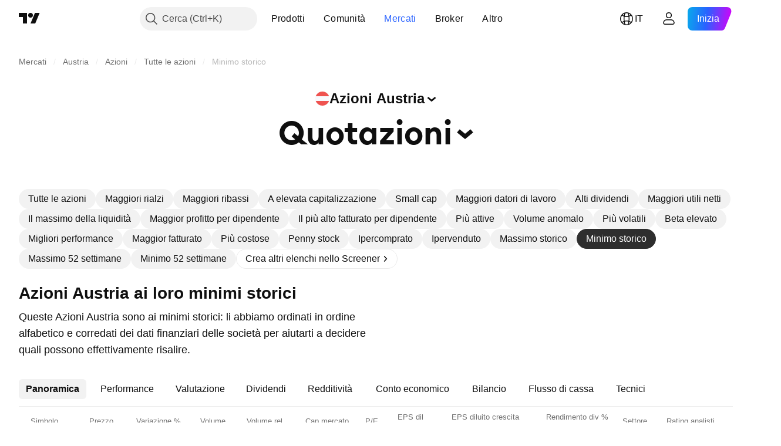

--- FILE ---
content_type: text/html; charset=utf-8
request_url: https://it.tradingview.com/markets/stocks-austria/market-movers-atl/
body_size: 44064
content:

<!DOCTYPE html>
<html lang="it" dir="ltr" class="is-not-authenticated is-not-pro  theme-light"
 data-theme="light">
<head><meta charset="utf-8" />
<meta name="viewport" content="width=device-width, initial-scale=1.0, maximum-scale=1.0, minimum-scale=1.0, user-scalable=no">	<script nonce="3zeNhpgEThniIzwkurx8Qw==">window.initData = {};</script><title>Azioni Austria ai minimi assoluti — TradingView</title>
<!-- { block promo_footer_css_bundle } -->
		<!-- { render_css_bundle('promo_footer') } -->
		<link crossorigin="anonymous" href="https://static.tradingview.com/static/bundles/15992.6ab8fddbbeec572ad16b.css" rel="stylesheet" type="text/css"/>
	<!-- { endblock promo_footer_css_bundle } -->

	<!-- { block personal_css_bundle } -->

			<!-- render_css_bundle('category_base') -->
			<!-- render_css_bundle('category') -->

			<link crossorigin="anonymous" href="https://static.tradingview.com/static/bundles/7204.bd4a617f902d8e4336d7.css" rel="stylesheet" type="text/css"/>
<link crossorigin="anonymous" href="https://static.tradingview.com/static/bundles/77196.1ee43ed7cda5d814dba7.css" rel="stylesheet" type="text/css"/>
<link crossorigin="anonymous" href="https://static.tradingview.com/static/bundles/12874.2243f526973e835a8777.css" rel="stylesheet" type="text/css"/>
<link crossorigin="anonymous" href="https://static.tradingview.com/static/bundles/20541.ffebbd5b14e162a70fac.css" rel="stylesheet" type="text/css"/>
<link crossorigin="anonymous" href="https://static.tradingview.com/static/bundles/22691.df517de208b59f042c3b.css" rel="stylesheet" type="text/css"/>
<link crossorigin="anonymous" href="https://static.tradingview.com/static/bundles/72834.146c7925be9f43c9c767.css" rel="stylesheet" type="text/css"/>
<link crossorigin="anonymous" href="https://static.tradingview.com/static/bundles/6656.0e277b504c24d73f6420.css" rel="stylesheet" type="text/css"/>
<link crossorigin="anonymous" href="https://static.tradingview.com/static/bundles/97406.a24aa84d5466dfc219e3.css" rel="stylesheet" type="text/css"/>
<link crossorigin="anonymous" href="https://static.tradingview.com/static/bundles/51307.bb4e309d13e8ea654e19.css" rel="stylesheet" type="text/css"/>
<link crossorigin="anonymous" href="https://static.tradingview.com/static/bundles/62560.c8a32e4a427c0c57131c.css" rel="stylesheet" type="text/css"/>
<link crossorigin="anonymous" href="https://static.tradingview.com/static/bundles/4857.2a0b835c9459f5e8f334.css" rel="stylesheet" type="text/css"/>
<link crossorigin="anonymous" href="https://static.tradingview.com/static/bundles/60733.515b38c2fad56295e0d7.css" rel="stylesheet" type="text/css"/>
<link crossorigin="anonymous" href="https://static.tradingview.com/static/bundles/94584.053cede951b9d64dea44.css" rel="stylesheet" type="text/css"/>
<link crossorigin="anonymous" href="https://static.tradingview.com/static/bundles/52294.8c6373aa92664b86de9e.css" rel="stylesheet" type="text/css"/>
<link crossorigin="anonymous" href="https://static.tradingview.com/static/bundles/56167.a33c76f5549cc7102e61.css" rel="stylesheet" type="text/css"/>
<link crossorigin="anonymous" href="https://static.tradingview.com/static/bundles/72373.cdd20397318c8a54ee02.css" rel="stylesheet" type="text/css"/>
<link crossorigin="anonymous" href="https://static.tradingview.com/static/bundles/68820.b0c44555783cdd4786b8.css" rel="stylesheet" type="text/css"/>
<link crossorigin="anonymous" href="https://static.tradingview.com/static/bundles/39394.1f12e32e6d4c4b83fe10.css" rel="stylesheet" type="text/css"/>
<link crossorigin="anonymous" href="https://static.tradingview.com/static/bundles/28562.e29096bd778450adbd58.css" rel="stylesheet" type="text/css"/>
<link crossorigin="anonymous" href="https://static.tradingview.com/static/bundles/30331.cec6b9b458e103483d37.css" rel="stylesheet" type="text/css"/>
<link crossorigin="anonymous" href="https://static.tradingview.com/static/bundles/45207.4c0489c8756499c78a5e.css" rel="stylesheet" type="text/css"/>
<link crossorigin="anonymous" href="https://static.tradingview.com/static/bundles/5347.66e97921f2de4965604d.css" rel="stylesheet" type="text/css"/>
<link crossorigin="anonymous" href="https://static.tradingview.com/static/bundles/90145.8b74b8d86218eec14871.css" rel="stylesheet" type="text/css"/>
<link crossorigin="anonymous" href="https://static.tradingview.com/static/bundles/59334.4a832facb7e57c5e13f3.css" rel="stylesheet" type="text/css"/>
<link crossorigin="anonymous" href="https://static.tradingview.com/static/bundles/91361.140a08c3b11237f684ec.css" rel="stylesheet" type="text/css"/>
<link crossorigin="anonymous" href="https://static.tradingview.com/static/bundles/3691.a607e1947cc1d6442aef.css" rel="stylesheet" type="text/css"/>
<link crossorigin="anonymous" href="https://static.tradingview.com/static/bundles/79248.b085e41549ac76222ff0.css" rel="stylesheet" type="text/css"/>
<link crossorigin="anonymous" href="https://static.tradingview.com/static/bundles/17675.7322b9d581c3bd767a8f.css" rel="stylesheet" type="text/css"/>
<link crossorigin="anonymous" href="https://static.tradingview.com/static/bundles/48507.c2b4312adc616522c96a.css" rel="stylesheet" type="text/css"/>
<link crossorigin="anonymous" href="https://static.tradingview.com/static/bundles/52255.d675e248456677875a71.css" rel="stylesheet" type="text/css"/>
			<link crossorigin="anonymous" href="https://static.tradingview.com/static/bundles/95626.0b382ed55589e98e3418.css" rel="stylesheet" type="text/css"/>
<link crossorigin="anonymous" href="https://static.tradingview.com/static/bundles/88356.2020d73e26d49ab4f152.css" rel="stylesheet" type="text/css"/>
<link crossorigin="anonymous" href="https://static.tradingview.com/static/bundles/78820.3dc3168a8005e8c156fe.css" rel="stylesheet" type="text/css"/>
<link crossorigin="anonymous" href="https://static.tradingview.com/static/bundles/30608.1b5e0eb056a8145e2004.css" rel="stylesheet" type="text/css"/>
<link crossorigin="anonymous" href="https://static.tradingview.com/static/bundles/34700.362fa6a7ab1f3e3b06c4.css" rel="stylesheet" type="text/css"/>
<link crossorigin="anonymous" href="https://static.tradingview.com/static/bundles/17644.53a8a16a13c65b9ef1b6.css" rel="stylesheet" type="text/css"/>
<link crossorigin="anonymous" href="https://static.tradingview.com/static/bundles/22969.c32eeb1152afcd97b12e.css" rel="stylesheet" type="text/css"/>
<link crossorigin="anonymous" href="https://static.tradingview.com/static/bundles/66585.993b8d26d6975f2fa6c1.css" rel="stylesheet" type="text/css"/>
<link crossorigin="anonymous" href="https://static.tradingview.com/static/bundles/3004.893e8493ede47fdc9e97.css" rel="stylesheet" type="text/css"/>
<link crossorigin="anonymous" href="https://static.tradingview.com/static/bundles/78828.5bb76f10a0f822cc9f89.css" rel="stylesheet" type="text/css"/>
<link crossorigin="anonymous" href="https://static.tradingview.com/static/bundles/19465.d28d32a9cf4c8b2ae874.css" rel="stylesheet" type="text/css"/>
<link crossorigin="anonymous" href="https://static.tradingview.com/static/bundles/17708.76b53d849e04d07888c5.css" rel="stylesheet" type="text/css"/>
<link crossorigin="anonymous" href="https://static.tradingview.com/static/bundles/5193.e52e20403800cce198b0.css" rel="stylesheet" type="text/css"/>
<link crossorigin="anonymous" href="https://static.tradingview.com/static/bundles/51029.52bf22cf20129e43d305.css" rel="stylesheet" type="text/css"/>
<link crossorigin="anonymous" href="https://static.tradingview.com/static/bundles/72543.fd9c7fdf81b96fb22c7d.css" rel="stylesheet" type="text/css"/>
<link crossorigin="anonymous" href="https://static.tradingview.com/static/bundles/15127.08755d09afb2811cc922.css" rel="stylesheet" type="text/css"/>
<link crossorigin="anonymous" href="https://static.tradingview.com/static/bundles/23170.71338597533300e65499.css" rel="stylesheet" type="text/css"/>
<link crossorigin="anonymous" href="https://static.tradingview.com/static/bundles/41651.62c62b9357725600bfe8.css" rel="stylesheet" type="text/css"/>
<link crossorigin="anonymous" href="https://static.tradingview.com/static/bundles/5084.763f13567f3804bdb577.css" rel="stylesheet" type="text/css"/>
<link crossorigin="anonymous" href="https://static.tradingview.com/static/bundles/90002.75eb65f977c84b868ee3.css" rel="stylesheet" type="text/css"/>

			<!-- categories/base additional_css_bundles -->
				<!-- render_css_bundle(base_screener_facade_page_component) -->
				<link crossorigin="anonymous" href="https://static.tradingview.com/static/bundles/26184.a8e87c60a250a6212b03.css" rel="stylesheet" type="text/css"/>
<link crossorigin="anonymous" href="https://static.tradingview.com/static/bundles/62419.12891bfbb287744d3a89.css" rel="stylesheet" type="text/css"/>
<link crossorigin="anonymous" href="https://static.tradingview.com/static/bundles/32078.4dd8f716b361ea76fac9.css" rel="stylesheet" type="text/css"/>
<link crossorigin="anonymous" href="https://static.tradingview.com/static/bundles/6739.f577339c11e6441a352f.css" rel="stylesheet" type="text/css"/>
<link crossorigin="anonymous" href="https://static.tradingview.com/static/bundles/50370.a1a91e4e3b8d4d56af6a.css" rel="stylesheet" type="text/css"/>
<link crossorigin="anonymous" href="https://static.tradingview.com/static/bundles/29903.89b41c884d5213432809.css" rel="stylesheet" type="text/css"/>
<link crossorigin="anonymous" href="https://static.tradingview.com/static/bundles/24840.08865a24cd22e705a127.css" rel="stylesheet" type="text/css"/>
<link crossorigin="anonymous" href="https://static.tradingview.com/static/bundles/91565.97c3623a0a16ade99de8.css" rel="stylesheet" type="text/css"/>
<link crossorigin="anonymous" href="https://static.tradingview.com/static/bundles/61504.303d3d3a2eef8a440230.css" rel="stylesheet" type="text/css"/>
<link crossorigin="anonymous" href="https://static.tradingview.com/static/bundles/84592.9ad3142f13630874398c.css" rel="stylesheet" type="text/css"/>
<link crossorigin="anonymous" href="https://static.tradingview.com/static/bundles/68650.e664998b1025f8944a19.css" rel="stylesheet" type="text/css"/>
<link crossorigin="anonymous" href="https://static.tradingview.com/static/bundles/58572.dad95b9e4df028f98405.css" rel="stylesheet" type="text/css"/>
<link crossorigin="anonymous" href="https://static.tradingview.com/static/bundles/87828.b5acda22a891bd0b8b78.css" rel="stylesheet" type="text/css"/>
<link crossorigin="anonymous" href="https://static.tradingview.com/static/bundles/27877.826c38517eae6571304f.css" rel="stylesheet" type="text/css"/>
<link crossorigin="anonymous" href="https://static.tradingview.com/static/bundles/84509.b78aa0f889805782a114.css" rel="stylesheet" type="text/css"/>
<link crossorigin="anonymous" href="https://static.tradingview.com/static/bundles/52964.f2e1edd6097be38e73da.css" rel="stylesheet" type="text/css"/>
<link crossorigin="anonymous" href="https://static.tradingview.com/static/bundles/14544.83eca2c4704f4649b7a3.css" rel="stylesheet" type="text/css"/>
<link crossorigin="anonymous" href="https://static.tradingview.com/static/bundles/67877.2fb5f6f3eb739c16078d.css" rel="stylesheet" type="text/css"/>
<link crossorigin="anonymous" href="https://static.tradingview.com/static/bundles/11285.2ad4e54f72ca1dbe5a12.css" rel="stylesheet" type="text/css"/>
<link crossorigin="anonymous" href="https://static.tradingview.com/static/bundles/62882.bb7416e25ce047652be6.css" rel="stylesheet" type="text/css"/>
<link crossorigin="anonymous" href="https://static.tradingview.com/static/bundles/70835.249d27fbf7cfdf5dfd83.css" rel="stylesheet" type="text/css"/>
<link crossorigin="anonymous" href="https://static.tradingview.com/static/bundles/14896.f1db42b7b1545ca43c36.css" rel="stylesheet" type="text/css"/>
<link crossorigin="anonymous" href="https://static.tradingview.com/static/bundles/64463.906b5d47d47e4a2fad7b.css" rel="stylesheet" type="text/css"/>
<link crossorigin="anonymous" href="https://static.tradingview.com/static/bundles/65428.ed61cfe7a279b765a52c.css" rel="stylesheet" type="text/css"/>
<link crossorigin="anonymous" href="https://static.tradingview.com/static/bundles/37419.ec2a6e8f9fa5f15cee76.css" rel="stylesheet" type="text/css"/>
<link crossorigin="anonymous" href="https://static.tradingview.com/static/bundles/86211.013ee7a196ef8a0d50da.css" rel="stylesheet" type="text/css"/>
<link crossorigin="anonymous" href="https://static.tradingview.com/static/bundles/61774.97d57d024eda5916b203.css" rel="stylesheet" type="text/css"/>
<link crossorigin="anonymous" href="https://static.tradingview.com/static/bundles/20785.ff4d1676910a77c024eb.css" rel="stylesheet" type="text/css"/>
<link crossorigin="anonymous" href="https://static.tradingview.com/static/bundles/66504.f8f03e09b6c9491b680b.css" rel="stylesheet" type="text/css"/>
<link crossorigin="anonymous" href="https://static.tradingview.com/static/bundles/39622.4e7692737dd26f524a8b.css" rel="stylesheet" type="text/css"/>
<link crossorigin="anonymous" href="https://static.tradingview.com/static/bundles/7172.c490c0ef58ae3de2acb4.css" rel="stylesheet" type="text/css"/>
<link crossorigin="anonymous" href="https://static.tradingview.com/static/bundles/2298.e4906aeeda8c192efa8f.css" rel="stylesheet" type="text/css"/>
<link crossorigin="anonymous" href="https://static.tradingview.com/static/bundles/85624.4fbbc0eda1071fb9ab6a.css" rel="stylesheet" type="text/css"/>
<link crossorigin="anonymous" href="https://static.tradingview.com/static/bundles/55015.930f7fc7438c86aadf4d.css" rel="stylesheet" type="text/css"/>
<link crossorigin="anonymous" href="https://static.tradingview.com/static/bundles/74400.292967f9ba07944a7f16.css" rel="stylesheet" type="text/css"/>
<link crossorigin="anonymous" href="https://static.tradingview.com/static/bundles/39311.4431cbd1f6b729e26320.css" rel="stylesheet" type="text/css"/>
<link crossorigin="anonymous" href="https://static.tradingview.com/static/bundles/81171.c2c9226daa3d0cb6aa9f.css" rel="stylesheet" type="text/css"/>
<link crossorigin="anonymous" href="https://static.tradingview.com/static/bundles/82835.81bf556505f3b1b77ca4.css" rel="stylesheet" type="text/css"/>
<link crossorigin="anonymous" href="https://static.tradingview.com/static/bundles/57823.066d25bdc2b0db05e886.css" rel="stylesheet" type="text/css"/>
<link crossorigin="anonymous" href="https://static.tradingview.com/static/bundles/93639.ea8c6490a5874aed0321.css" rel="stylesheet" type="text/css"/>
<link crossorigin="anonymous" href="https://static.tradingview.com/static/bundles/32672.031cabc9da5575b83970.css" rel="stylesheet" type="text/css"/>
<link crossorigin="anonymous" href="https://static.tradingview.com/static/bundles/59548.922db2bd775a65e568da.css" rel="stylesheet" type="text/css"/>
			<!-- / categories/base additional_css_bundles -->

	<!-- { endblock personal_css_bundle } -->

	<!-- { block extra_styles } -->
	<!-- { endblock extra_styles } --><script nonce="3zeNhpgEThniIzwkurx8Qw==">
	window.locale = 'it';
	window.language = 'it';
</script>
	<!-- { block promo_footer_js_bundle } -->
		<!-- { render_js_bundle('promo_footer') } -->
		<link crossorigin="anonymous" href="https://static.tradingview.com/static/bundles/it.63639.1944621f814981fac967.js" rel="preload" as="script"/>
<link crossorigin="anonymous" href="https://static.tradingview.com/static/bundles/25096.92bda83ae2bfdec74d91.js" rel="preload" as="script"/>
<link crossorigin="anonymous" href="https://static.tradingview.com/static/bundles/promo_footer.954e6f05cc562c25e58d.js" rel="preload" as="script"/><script crossorigin="anonymous" src="https://static.tradingview.com/static/bundles/it.63639.1944621f814981fac967.js" defer></script>
<script crossorigin="anonymous" src="https://static.tradingview.com/static/bundles/25096.92bda83ae2bfdec74d91.js" defer></script>
<script crossorigin="anonymous" src="https://static.tradingview.com/static/bundles/promo_footer.954e6f05cc562c25e58d.js" defer></script>
	<!-- { endblock promo_footer_js_bundle } -->

	<!-- { block personal_js_bundle } -->
<!-- render_js_bundle('category_base') -->
			<!-- render_js_bundle('category') -->

			<link crossorigin="anonymous" href="https://static.tradingview.com/static/bundles/runtime.1639f0a1652a120749c9.js" rel="preload" as="script"/>
<link crossorigin="anonymous" href="https://static.tradingview.com/static/bundles/it.11389.2b9c5a4a377923252369.js" rel="preload" as="script"/>
<link crossorigin="anonymous" href="https://static.tradingview.com/static/bundles/32227.d826c45d2d27f2ff4314.js" rel="preload" as="script"/>
<link crossorigin="anonymous" href="https://static.tradingview.com/static/bundles/77507.fb006c0c7a02051cf5cd.js" rel="preload" as="script"/>
<link crossorigin="anonymous" href="https://static.tradingview.com/static/bundles/22665.478e72b4af5ae0c375ec.js" rel="preload" as="script"/>
<link crossorigin="anonymous" href="https://static.tradingview.com/static/bundles/12886.7be7542f140baf734d79.js" rel="preload" as="script"/>
<link crossorigin="anonymous" href="https://static.tradingview.com/static/bundles/22023.035d84389dc598280aca.js" rel="preload" as="script"/>
<link crossorigin="anonymous" href="https://static.tradingview.com/static/bundles/2373.7f1c5f402e07b6f9d0b4.js" rel="preload" as="script"/>
<link crossorigin="anonymous" href="https://static.tradingview.com/static/bundles/62134.57ec9cb3f1548c6e710a.js" rel="preload" as="script"/>
<link crossorigin="anonymous" href="https://static.tradingview.com/static/bundles/1620.cf91b3df49fde2229d37.js" rel="preload" as="script"/>
<link crossorigin="anonymous" href="https://static.tradingview.com/static/bundles/68134.53b8dc667ab093512b37.js" rel="preload" as="script"/>
<link crossorigin="anonymous" href="https://static.tradingview.com/static/bundles/93243.9f32faddc6003d3f9057.js" rel="preload" as="script"/>
<link crossorigin="anonymous" href="https://static.tradingview.com/static/bundles/13071.91e2fa9b6767c20351c0.js" rel="preload" as="script"/>
<link crossorigin="anonymous" href="https://static.tradingview.com/static/bundles/32378.b87f7c1aed020f9c3427.js" rel="preload" as="script"/>
<link crossorigin="anonymous" href="https://static.tradingview.com/static/bundles/29138.383caf3c5b6f45e5df5b.js" rel="preload" as="script"/>
<link crossorigin="anonymous" href="https://static.tradingview.com/static/bundles/23298.0b1a2a8df7ae6c4f9aff.js" rel="preload" as="script"/>
<link crossorigin="anonymous" href="https://static.tradingview.com/static/bundles/91834.5fd292a5c7fa61cec1af.js" rel="preload" as="script"/>
<link crossorigin="anonymous" href="https://static.tradingview.com/static/bundles/81015.bf8d8baf1e9bdee91b08.js" rel="preload" as="script"/>
<link crossorigin="anonymous" href="https://static.tradingview.com/static/bundles/70241.37c6eebd1c31e49a42e0.js" rel="preload" as="script"/>
<link crossorigin="anonymous" href="https://static.tradingview.com/static/bundles/category_base.e48c142e9ccd695872ab.js" rel="preload" as="script"/><script crossorigin="anonymous" src="https://static.tradingview.com/static/bundles/runtime.1639f0a1652a120749c9.js" defer></script>
<script crossorigin="anonymous" src="https://static.tradingview.com/static/bundles/it.11389.2b9c5a4a377923252369.js" defer></script>
<script crossorigin="anonymous" src="https://static.tradingview.com/static/bundles/32227.d826c45d2d27f2ff4314.js" defer></script>
<script crossorigin="anonymous" src="https://static.tradingview.com/static/bundles/77507.fb006c0c7a02051cf5cd.js" defer></script>
<script crossorigin="anonymous" src="https://static.tradingview.com/static/bundles/22665.478e72b4af5ae0c375ec.js" defer></script>
<script crossorigin="anonymous" src="https://static.tradingview.com/static/bundles/12886.7be7542f140baf734d79.js" defer></script>
<script crossorigin="anonymous" src="https://static.tradingview.com/static/bundles/22023.035d84389dc598280aca.js" defer></script>
<script crossorigin="anonymous" src="https://static.tradingview.com/static/bundles/2373.7f1c5f402e07b6f9d0b4.js" defer></script>
<script crossorigin="anonymous" src="https://static.tradingview.com/static/bundles/62134.57ec9cb3f1548c6e710a.js" defer></script>
<script crossorigin="anonymous" src="https://static.tradingview.com/static/bundles/1620.cf91b3df49fde2229d37.js" defer></script>
<script crossorigin="anonymous" src="https://static.tradingview.com/static/bundles/68134.53b8dc667ab093512b37.js" defer></script>
<script crossorigin="anonymous" src="https://static.tradingview.com/static/bundles/93243.9f32faddc6003d3f9057.js" defer></script>
<script crossorigin="anonymous" src="https://static.tradingview.com/static/bundles/13071.91e2fa9b6767c20351c0.js" defer></script>
<script crossorigin="anonymous" src="https://static.tradingview.com/static/bundles/32378.b87f7c1aed020f9c3427.js" defer></script>
<script crossorigin="anonymous" src="https://static.tradingview.com/static/bundles/29138.383caf3c5b6f45e5df5b.js" defer></script>
<script crossorigin="anonymous" src="https://static.tradingview.com/static/bundles/23298.0b1a2a8df7ae6c4f9aff.js" defer></script>
<script crossorigin="anonymous" src="https://static.tradingview.com/static/bundles/91834.5fd292a5c7fa61cec1af.js" defer></script>
<script crossorigin="anonymous" src="https://static.tradingview.com/static/bundles/81015.bf8d8baf1e9bdee91b08.js" defer></script>
<script crossorigin="anonymous" src="https://static.tradingview.com/static/bundles/70241.37c6eebd1c31e49a42e0.js" defer></script>
<script crossorigin="anonymous" src="https://static.tradingview.com/static/bundles/category_base.e48c142e9ccd695872ab.js" defer></script>
			<link crossorigin="anonymous" href="https://static.tradingview.com/static/bundles/it.22589.001ebc593d1c78403b64.js" rel="preload" as="script"/>
<link crossorigin="anonymous" href="https://static.tradingview.com/static/bundles/84434.120d06989366c97d852e.js" rel="preload" as="script"/>
<link crossorigin="anonymous" href="https://static.tradingview.com/static/bundles/25977.1ca0e0e11ed027ab1369.js" rel="preload" as="script"/>
<link crossorigin="anonymous" href="https://static.tradingview.com/static/bundles/98777.b0d6b6f1842467663bf5.js" rel="preload" as="script"/>
<link crossorigin="anonymous" href="https://static.tradingview.com/static/bundles/4570.7df04ff726ec9de10a0f.js" rel="preload" as="script"/>
<link crossorigin="anonymous" href="https://static.tradingview.com/static/bundles/24377.3bc2e021db733b51d5d1.js" rel="preload" as="script"/>
<link crossorigin="anonymous" href="https://static.tradingview.com/static/bundles/44199.3dbc4d801452c6cddeb7.js" rel="preload" as="script"/>
<link crossorigin="anonymous" href="https://static.tradingview.com/static/bundles/77348.bd9cdbb17234f11d109f.js" rel="preload" as="script"/>
<link crossorigin="anonymous" href="https://static.tradingview.com/static/bundles/8721.9b0f32f0e7525003e53d.js" rel="preload" as="script"/>
<link crossorigin="anonymous" href="https://static.tradingview.com/static/bundles/54688.525016de76035aa87841.js" rel="preload" as="script"/>
<link crossorigin="anonymous" href="https://static.tradingview.com/static/bundles/86191.f48c11205741a8dcb9d5.js" rel="preload" as="script"/>
<link crossorigin="anonymous" href="https://static.tradingview.com/static/bundles/36921.17218335734d74547924.js" rel="preload" as="script"/>
<link crossorigin="anonymous" href="https://static.tradingview.com/static/bundles/category.dc96efe3a291c6af5b40.js" rel="preload" as="script"/><script crossorigin="anonymous" src="https://static.tradingview.com/static/bundles/it.22589.001ebc593d1c78403b64.js" defer></script>
<script crossorigin="anonymous" src="https://static.tradingview.com/static/bundles/84434.120d06989366c97d852e.js" defer></script>
<script crossorigin="anonymous" src="https://static.tradingview.com/static/bundles/25977.1ca0e0e11ed027ab1369.js" defer></script>
<script crossorigin="anonymous" src="https://static.tradingview.com/static/bundles/98777.b0d6b6f1842467663bf5.js" defer></script>
<script crossorigin="anonymous" src="https://static.tradingview.com/static/bundles/4570.7df04ff726ec9de10a0f.js" defer></script>
<script crossorigin="anonymous" src="https://static.tradingview.com/static/bundles/24377.3bc2e021db733b51d5d1.js" defer></script>
<script crossorigin="anonymous" src="https://static.tradingview.com/static/bundles/44199.3dbc4d801452c6cddeb7.js" defer></script>
<script crossorigin="anonymous" src="https://static.tradingview.com/static/bundles/77348.bd9cdbb17234f11d109f.js" defer></script>
<script crossorigin="anonymous" src="https://static.tradingview.com/static/bundles/8721.9b0f32f0e7525003e53d.js" defer></script>
<script crossorigin="anonymous" src="https://static.tradingview.com/static/bundles/54688.525016de76035aa87841.js" defer></script>
<script crossorigin="anonymous" src="https://static.tradingview.com/static/bundles/86191.f48c11205741a8dcb9d5.js" defer></script>
<script crossorigin="anonymous" src="https://static.tradingview.com/static/bundles/36921.17218335734d74547924.js" defer></script>
<script crossorigin="anonymous" src="https://static.tradingview.com/static/bundles/category.dc96efe3a291c6af5b40.js" defer></script>	<!-- { endblock personal_js_bundle } -->

	<!-- { block additional_js_bundle } -->
<!-- categories/base additional_js_bundles -->				<!-- render_js_bundle(base_screener_facade_page_component) -->
				<link crossorigin="anonymous" href="https://static.tradingview.com/static/bundles/it.17237.4f961fd786762527d58a.js" rel="preload" as="script"/>
<link crossorigin="anonymous" href="https://static.tradingview.com/static/bundles/it.79245.b3ba62ff4f65c320d525.js" rel="preload" as="script"/>
<link crossorigin="anonymous" href="https://static.tradingview.com/static/bundles/55091.5e6d0c168f6080208222.js" rel="preload" as="script"/>
<link crossorigin="anonymous" href="https://static.tradingview.com/static/bundles/50447.ea855ce5a0dc04fb3b33.js" rel="preload" as="script"/>
<link crossorigin="anonymous" href="https://static.tradingview.com/static/bundles/77978.7cf853c9d929c515176f.js" rel="preload" as="script"/>
<link crossorigin="anonymous" href="https://static.tradingview.com/static/bundles/72780.331c5a9bee0ebd405c4e.js" rel="preload" as="script"/>
<link crossorigin="anonymous" href="https://static.tradingview.com/static/bundles/70004.8a1ca26d00d1af285730.js" rel="preload" as="script"/>
<link crossorigin="anonymous" href="https://static.tradingview.com/static/bundles/12904.a1f81a7e6057d8a78c7f.js" rel="preload" as="script"/>
<link crossorigin="anonymous" href="https://static.tradingview.com/static/bundles/86649.84172ef3999860f02593.js" rel="preload" as="script"/>
<link crossorigin="anonymous" href="https://static.tradingview.com/static/bundles/94529.6dd453d069df9acaaf90.js" rel="preload" as="script"/>
<link crossorigin="anonymous" href="https://static.tradingview.com/static/bundles/init-screener-symbol-page.2c6428be72b67368909c.js" rel="preload" as="script"/>
<link crossorigin="anonymous" href="https://static.tradingview.com/static/bundles/base_screener_facade_page_component.958b0a5d2530b1db0f58.js" rel="preload" as="script"/><script crossorigin="anonymous" src="https://static.tradingview.com/static/bundles/it.17237.4f961fd786762527d58a.js" defer></script>
<script crossorigin="anonymous" src="https://static.tradingview.com/static/bundles/it.79245.b3ba62ff4f65c320d525.js" defer></script>
<script crossorigin="anonymous" src="https://static.tradingview.com/static/bundles/55091.5e6d0c168f6080208222.js" defer></script>
<script crossorigin="anonymous" src="https://static.tradingview.com/static/bundles/50447.ea855ce5a0dc04fb3b33.js" defer></script>
<script crossorigin="anonymous" src="https://static.tradingview.com/static/bundles/77978.7cf853c9d929c515176f.js" defer></script>
<script crossorigin="anonymous" src="https://static.tradingview.com/static/bundles/72780.331c5a9bee0ebd405c4e.js" defer></script>
<script crossorigin="anonymous" src="https://static.tradingview.com/static/bundles/70004.8a1ca26d00d1af285730.js" defer></script>
<script crossorigin="anonymous" src="https://static.tradingview.com/static/bundles/12904.a1f81a7e6057d8a78c7f.js" defer></script>
<script crossorigin="anonymous" src="https://static.tradingview.com/static/bundles/86649.84172ef3999860f02593.js" defer></script>
<script crossorigin="anonymous" src="https://static.tradingview.com/static/bundles/94529.6dd453d069df9acaaf90.js" defer></script>
<script crossorigin="anonymous" src="https://static.tradingview.com/static/bundles/init-screener-symbol-page.2c6428be72b67368909c.js" defer></script>
<script crossorigin="anonymous" src="https://static.tradingview.com/static/bundles/base_screener_facade_page_component.958b0a5d2530b1db0f58.js" defer></script>
			<!-- / categories/base additional_js_bundles -->	<!-- { endblock additional_js_bundle } -->	<script nonce="3zeNhpgEThniIzwkurx8Qw==">
		window.initData = window.initData || {};
		window.initData.theme = "light";
			(()=>{"use strict";const t=/(?:^|;)\s*theme=(dark|light)(?:;|$)|$/.exec(document.cookie)[1];t&&(document.documentElement.classList.toggle("theme-dark","dark"===t),document.documentElement.classList.toggle("theme-light","light"===t),document.documentElement.dataset.theme=t,window.initData=window.initData||{},window.initData.theme=t)})();
	</script>
	<script nonce="3zeNhpgEThniIzwkurx8Qw==">
		(()=>{"use strict";"undefined"!=typeof window&&"undefined"!=typeof navigator&&/mac/i.test(navigator.platform)&&document.documentElement.classList.add("mac_os_system")})();
	</script>

	<script nonce="3zeNhpgEThniIzwkurx8Qw==">var environment = "battle";
		window.WS_HOST_PING_REQUIRED = true;
		window.BUILD_TIME = "2026-01-16T11:35:19";
		window.WEBSOCKET_HOST = "data.tradingview.com";
		window.WEBSOCKET_PRO_HOST = "prodata.tradingview.com";
		window.WEBSOCKET_HOST_FOR_DEEP_BACKTESTING = "history-data.tradingview.com";
		window.WIDGET_HOST = "https://www.tradingview-widget.com";
		window.TradingView = window.TradingView || {};
	</script>

	<link rel="conversions-config" href="https://s3.tradingview.com/conversions_it.json">
	<link rel="metrics-config" href="https://scanner-backend.tradingview.com/enum/ordered?id=metrics_full_name,metrics&lang=it&label-product=ytm-metrics-plan.json" crossorigin>

	<script nonce="3zeNhpgEThniIzwkurx8Qw==">
		(()=>{"use strict";function e(e,t=!1){const{searchParams:n}=new URL(String(location));let s="true"===n.get("mobileapp_new"),o="true"===n.get("mobileapp");if(!t){const e=function(e){const t=e+"=",n=document.cookie.split(";");for(let e=0;e<n.length;e++){let s=n[e];for(;" "===s.charAt(0);)s=s.substring(1,s.length);if(0===s.indexOf(t))return s.substring(t.length,s.length)}return null}("tv_app")||"";s||=["android","android_nps"].includes(e),o||="ios"===e}return!("new"!==e&&"any"!==e||!s)||!("new"===e||!o)}const t="undefined"!=typeof window&&"undefined"!=typeof navigator,n=t&&"ontouchstart"in window,s=(t&&n&&window,t&&(n||navigator.maxTouchPoints),t&&window.chrome&&window.chrome.runtime,t&&window.navigator.userAgent.toLowerCase().indexOf("firefox"),t&&/\sEdge\/\d\d\b/.test(navigator.userAgent),t&&Boolean(navigator.vendor)&&navigator.vendor.indexOf("Apple")>-1&&-1===navigator.userAgent.indexOf("CriOS")&&navigator.userAgent.indexOf("FxiOS"),t&&/mac/i.test(navigator.platform),t&&/Win32|Win64/i.test(navigator.platform),t&&/Linux/i.test(navigator.platform),t&&/Android/i.test(navigator.userAgent)),o=t&&/BlackBerry/i.test(navigator.userAgent),i=t&&/iPhone|iPad|iPod/.test(navigator.platform),c=t&&/Opera Mini/i.test(navigator.userAgent),r=t&&("MacIntel"===navigator.platform&&navigator.maxTouchPoints>1||/iPad/.test(navigator.platform)),a=s||o||i||c,h=window.TradingView=window.TradingView||{};const _={Android:()=>s,BlackBerry:()=>o,iOS:()=>i,Opera:()=>c,isIPad:()=>r,any:()=>a};h.isMobile=_;const l=new Map;function d(){const e=window.location.pathname,t=window.location.host,n=`${t}${e}`;return l.has(n)||l.set(n,function(e,t){const n=["^widget-docs"];for(const e of n)if(new RegExp(e).test(t))return!0;const s=["^widgetembed/?$","^cmewidgetembed/?$","^([0-9a-zA-Z-]+)/widgetembed/?$","^([0-9a-zA-Z-]+)/widgetstatic/?$","^([0-9a-zA-Z-]+)?/?mediumwidgetembed/?$","^twitter-chart/?$","^telegram/chart/?$","^embed/([0-9a-zA-Z]{8})/?$","^widgetpopup/?$","^extension/?$","^idea-popup/?$","^hotlistswidgetembed/?$","^([0-9a-zA-Z-]+)/hotlistswidgetembed/?$","^marketoverviewwidgetembed/?$","^([0-9a-zA-Z-]+)/marketoverviewwidgetembed/?$","^eventswidgetembed/?$","^tickerswidgetembed/?$","^forexcrossrateswidgetembed/?$","^forexheatmapwidgetembed/?$","^marketquoteswidgetembed/?$","^screenerwidget/?$","^cryptomktscreenerwidget/?$","^([0-9a-zA-Z-]+)/cryptomktscreenerwidget/?$","^([0-9a-zA-Z-]+)/marketquoteswidgetembed/?$","^technical-analysis-widget-embed/$","^singlequotewidgetembed/?$","^([0-9a-zA-Z-]+)/singlequotewidgetembed/?$","^embed-widget/([0-9a-zA-Z-]+)/(([0-9a-zA-Z-]+)/)?$","^widget-docs/([0-9a-zA-Z-]+)/([0-9a-zA-Z-/]+)?$"],o=e.replace(/^\//,"");let i;for(let e=s.length-1;e>=0;e--)if(i=new RegExp(s[e]),i.test(o))return!0;return!1}(e,t)),l.get(n)??!1}h.onWidget=d;const g=()=>{},u="~m~";class m{constructor(e,t={}){this.sessionid=null,this.connected=!1,this._timeout=null,this._base=e,this._options={timeout:t.timeout||2e4,connectionType:t.connectionType}}connect(){this._socket=new WebSocket(this._prepareUrl()),this._socket.onmessage=e=>{
if("string"!=typeof e.data)throw new TypeError(`The WebSocket message should be a string. Recieved ${Object.prototype.toString.call(e.data)}`);this._onData(e.data)},this._socket.onclose=this._onClose.bind(this),this._socket.onerror=this._onError.bind(this)}send(e){this._socket&&this._socket.send(this._encode(e))}disconnect(){this._clearIdleTimeout(),this._socket&&(this._socket.onmessage=g,this._socket.onclose=g,this._socket.onerror=g,this._socket.close())}_clearIdleTimeout(){null!==this._timeout&&(clearTimeout(this._timeout),this._timeout=null)}_encode(e){let t,n="";const s=Array.isArray(e)?e:[e],o=s.length;for(let e=0;e<o;e++)t=null===s[e]||void 0===s[e]?"":m._stringify(s[e]),n+=u+t.length+u+t;return n}_decode(e){const t=[];let n,s;do{if(e.substring(0,3)!==u)return t;n="",s="";const o=(e=e.substring(3)).length;for(let t=0;t<o;t++){if(s=Number(e.substring(t,t+1)),Number(e.substring(t,t+1))!==s){e=e.substring(n.length+3),n=Number(n);break}n+=s}t.push(e.substring(0,n)),e=e.substring(n)}while(""!==e);return t}_onData(e){this._setTimeout();const t=this._decode(e),n=t.length;for(let e=0;e<n;e++)this._onMessage(t[e])}_setTimeout(){this._clearIdleTimeout(),this._timeout=setTimeout(this._onTimeout.bind(this),this._options.timeout)}_onTimeout(){this.disconnect(),this._onDisconnect({code:4e3,reason:"socket.io timeout",wasClean:!1})}_onMessage(e){this.sessionid?this._checkIfHeartbeat(e)?this._onHeartbeat(e.slice(3)):this._checkIfJson(e)?this._base.onMessage(JSON.parse(e.slice(3))):this._base.onMessage(e):(this.sessionid=e,this._onConnect())}_checkIfHeartbeat(e){return this._checkMessageType(e,"h")}_checkIfJson(e){return this._checkMessageType(e,"j")}_checkMessageType(e,t){return e.substring(0,3)==="~"+t+"~"}_onHeartbeat(e){this.send("~h~"+e)}_onConnect(){this.connected=!0,this._base.onConnect()}_onDisconnect(e){this._clear(),this._base.onDisconnect(e),this.sessionid=null}_clear(){this.connected=!1}_prepareUrl(){const t=w(this._base.host);if(t.pathname+="socket.io/websocket",t.protocol="wss:",t.searchParams.append("from",window.location.pathname.slice(1,50)),t.searchParams.append("date",window.BUILD_TIME||""),e("any")&&t.searchParams.append("client","mobile"),this._options.connectionType&&t.searchParams.append("type",this._options.connectionType),window.WEBSOCKET_PARAMS_ANALYTICS){const{ws_page_uri:e,ws_ancestor_origin:n}=window.WEBSOCKET_PARAMS_ANALYTICS;e&&t.searchParams.append("page-uri",e),n&&t.searchParams.append("ancestor-origin",n)}const n=window.location.search.includes("widget_token")||window.location.hash.includes("widget_token");return d()||n||t.searchParams.append("auth","sessionid"),t.href}_onClose(e){this._clearIdleTimeout(),this._onDisconnect(e)}_onError(e){this._clearIdleTimeout(),this._clear(),this._base.emit("error",[e]),this.sessionid=null}static _stringify(e){return"[object Object]"===Object.prototype.toString.call(e)?"~j~"+JSON.stringify(e):String(e)}}class p{constructor(e,t){this.host=e,this._connecting=!1,this._events={},this.transport=this._getTransport(t)}isConnected(){
return!!this.transport&&this.transport.connected}isConnecting(){return this._connecting}connect(){this.isConnected()||(this._connecting&&this.disconnect(),this._connecting=!0,this.transport.connect())}send(e){this.transport&&this.transport.connected&&this.transport.send(e)}disconnect(){this.transport&&this.transport.disconnect()}on(e,t){e in this._events||(this._events[e]=[]),this._events[e].push(t)}offAll(){this._events={}}onMessage(e){this.emit("message",[e])}emit(e,t=[]){if(e in this._events){const n=this._events[e].concat(),s=n.length;for(let e=0;e<s;e++)n[e].apply(this,t)}}onConnect(){this.clear(),this.emit("connect")}onDisconnect(e){this.emit("disconnect",[e])}clear(){this._connecting=!1}_getTransport(e){return new m(this,e)}}function w(e){const t=-1!==e.indexOf("/")?new URL(e):new URL("wss://"+e);if("wss:"!==t.protocol&&"https:"!==t.protocol)throw new Error("Invalid websocket base "+e);return t.pathname.endsWith("/")||(t.pathname+="/"),t.search="",t.username="",t.password="",t}const k="undefined"!=typeof window&&Number(window.TELEMETRY_WS_ERROR_LOGS_THRESHOLD)||0;class f{constructor(e,t={}){this._queueStack=[],this._logsQueue=[],this._telemetryObjectsQueue=[],this._reconnectCount=0,this._redirectCount=0,this._errorsCount=0,this._errorsInfoSent=!1,this._connectionStart=null,this._connectionEstablished=null,this._reconnectTimeout=null,this._onlineCancellationToken=null,this._isConnectionForbidden=!1,this._initialHost=t.initialHost||null,this._suggestedHost=e,this._proHost=t.proHost,this._reconnectHost=t.reconnectHost,this._noReconnectAfterTimeout=!0===t.noReconnectAfterTimeout,this._dataRequestTimeout=t.dataRequestTimeout,this._connectionType=t.connectionType,this._doConnect(),t.pingRequired&&-1===window.location.search.indexOf("noping")&&this._startPing()}connect(){this._tryConnect()}resetCounters(){this._reconnectCount=0,this._redirectCount=0}setLogger(e,t){this._logger=e,this._getLogHistory=t,this._flushLogs()}setTelemetry(e){this._telemetry=e,this._telemetry.reportSent.subscribe(this,this._onTelemetrySent),this._flushTelemetry()}onReconnect(e){this._onReconnect=e}isConnected(){return!!this._socket&&this._socket.isConnected()}isConnecting(){return!!this._socket&&this._socket.isConnecting()}on(e,t){return!!this._socket&&("connect"===e&&this._socket.isConnected()?t():"disconnect"===e?this._disconnectCallbacks.push(t):this._socket.on(e,t),!0)}getSessionId(){return this._socket&&this._socket.transport?this._socket.transport.sessionid:null}send(e){return this.isConnected()?(this._socket.send(e),!0):(this._queueMessage(e),!1)}getConnectionEstablished(){return this._connectionEstablished}getHost(){const e=this._tryGetProHost();return null!==e?e:this._reconnectHost&&this._reconnectCount>3?this._reconnectHost:this._suggestedHost}getReconnectCount(){return this._reconnectCount}getRedirectCount(){return this._redirectCount}getConnectionStart(){return this._connectionStart}disconnect(){this._clearReconnectTimeout(),(this.isConnected()||this.isConnecting())&&(this._propagateDisconnect(),this._disconnectCallbacks=[],
this._closeSocket())}forbidConnection(){this._isConnectionForbidden=!0,this.disconnect()}allowConnection(){this._isConnectionForbidden=!1,this.connect()}isMaxRedirects(){return this._redirectCount>=20}isMaxReconnects(){return this._reconnectCount>=20}getPingInfo(){return this._pingInfo||null}_tryGetProHost(){return window.TradingView&&window.TradingView.onChartPage&&"battle"===window.environment&&!this._redirectCount&&-1===window.location.href.indexOf("ws_host")?this._initialHost?this._initialHost:void 0!==window.user&&window.user.pro_plan?this._proHost||this._suggestedHost:null:null}_queueMessage(e){0===this._queueStack.length&&this._logMessage(0,"Socket is not connected. Queued a message"),this._queueStack.push(e)}_processMessageQueue(){0!==this._queueStack.length&&(this._logMessage(0,"Processing queued messages"),this._queueStack.forEach(this.send.bind(this)),this._logMessage(0,"Processed "+this._queueStack.length+" messages"),this._queueStack=[])}_onDisconnect(e){this._noReconnectAfterTimeout||null!==this._reconnectTimeout||(this._reconnectTimeout=setTimeout(this._tryReconnect.bind(this),5e3)),this._clearOnlineCancellationToken();let t="disconnect session:"+this.getSessionId();e&&(t+=", code:"+e.code+", reason:"+e.reason,1005===e.code&&this._sendTelemetry("websocket_code_1005")),this._logMessage(0,t),this._propagateDisconnect(e),this._closeSocket(),this._queueStack=[]}_closeSocket(){null!==this._socket&&(this._socket.offAll(),this._socket.disconnect(),this._socket=null)}_logMessage(e,t){const n={method:e,message:t};this._logger?this._flushLogMessage(n):(n.message=`[${(new Date).toISOString()}] ${n.message}`,this._logsQueue.push(n))}_flushLogMessage(e){switch(e.method){case 2:this._logger.logDebug(e.message);break;case 3:this._logger.logError(e.message);break;case 0:this._logger.logInfo(e.message);break;case 1:this._logger.logNormal(e.message)}}_flushLogs(){this._flushLogMessage({method:1,message:"messages from queue. Start."}),this._logsQueue.forEach((e=>{this._flushLogMessage(e)})),this._flushLogMessage({method:1,message:"messages from queue. End."}),this._logsQueue=[]}_sendTelemetry(e,t){const n={event:e,params:t};this._telemetry?this._flushTelemetryObject(n):this._telemetryObjectsQueue.push(n)}_flushTelemetryObject(e){this._telemetry.sendChartReport(e.event,e.params,!1)}_flushTelemetry(){this._telemetryObjectsQueue.forEach((e=>{this._flushTelemetryObject(e)})),this._telemetryObjectsQueue=[]}_doConnect(){this._socket&&(this._socket.isConnected()||this._socket.isConnecting())||(this._clearOnlineCancellationToken(),this._host=this.getHost(),this._socket=new p(this._host,{timeout:this._dataRequestTimeout,connectionType:this._connectionType}),this._logMessage(0,"Connecting to "+this._host),this._bindEvents(),this._disconnectCallbacks=[],this._connectionStart=performance.now(),this._connectionEstablished=null,this._socket.connect(),performance.mark("SWSC",{detail:"Start WebSocket connection"}),this._socket.on("connect",(()=>{performance.mark("EWSC",{detail:"End WebSocket connection"}),
performance.measure("WebSocket connection delay","SWSC","EWSC")})))}_propagateDisconnect(e){const t=this._disconnectCallbacks.length;for(let n=0;n<t;n++)this._disconnectCallbacks[n](e||{})}_bindEvents(){this._socket&&(this._socket.on("connect",(()=>{const e=this.getSessionId();if("string"==typeof e){const t=JSON.parse(e);if(t.redirect)return this._redirectCount+=1,this._suggestedHost=t.redirect,this.isMaxRedirects()&&this._sendTelemetry("redirect_bailout"),void this._redirect()}this._connectionEstablished=performance.now(),this._processMessageQueue(),this._logMessage(0,"connect session:"+e)})),this._socket.on("disconnect",this._onDisconnect.bind(this)),this._socket.on("close",this._onDisconnect.bind(this)),this._socket.on("error",(e=>{this._logMessage(0,new Date+" session:"+this.getSessionId()+" websocket error:"+JSON.stringify(e)),this._sendTelemetry("websocket_error"),this._errorsCount++,!this._errorsInfoSent&&this._errorsCount>=k&&(void 0!==this._lastConnectCallStack&&(this._sendTelemetry("websocket_error_connect_stack",{text:this._lastConnectCallStack}),delete this._lastConnectCallStack),void 0!==this._getLogHistory&&this._sendTelemetry("websocket_error_log",{text:this._getLogHistory(50).join("\n")}),this._errorsInfoSent=!0)})))}_redirect(){this.disconnect(),this._reconnectWhenOnline()}_tryReconnect(){this._tryConnect()&&(this._reconnectCount+=1)}_tryConnect(){return!this._isConnectionForbidden&&(this._clearReconnectTimeout(),this._lastConnectCallStack=new Error(`WebSocket connect stack. Is connected: ${this.isConnected()}.`).stack||"",!this.isConnected()&&(this.disconnect(),this._reconnectWhenOnline(),!0))}_clearOnlineCancellationToken(){this._onlineCancellationToken&&(this._onlineCancellationToken(),this._onlineCancellationToken=null)}_clearReconnectTimeout(){null!==this._reconnectTimeout&&(clearTimeout(this._reconnectTimeout),this._reconnectTimeout=null)}_reconnectWhenOnline(){if(navigator.onLine)return this._logMessage(0,"Network status: online - trying to connect"),this._doConnect(),void(this._onReconnect&&this._onReconnect());this._logMessage(0,"Network status: offline - wait until online"),this._onlineCancellationToken=function(e){let t=e;const n=()=>{window.removeEventListener("online",n),t&&t()};return window.addEventListener("online",n),()=>{t=null}}((()=>{this._logMessage(0,"Network status changed to online - trying to connect"),this._doConnect(),this._onReconnect&&this._onReconnect()}))}_onTelemetrySent(e){"websocket_error"in e&&(this._errorsCount=0,this._errorsInfoSent=!1)}_startPing(){if(this._pingIntervalId)return;const e=w(this.getHost());e.pathname+="ping",e.protocol="https:";let t=0,n=0;const s=e=>{this._pingInfo=this._pingInfo||{max:0,min:1/0,avg:0};const s=(new Date).getTime()-e;s>this._pingInfo.max&&(this._pingInfo.max=s),s<this._pingInfo.min&&(this._pingInfo.min=s),t+=s,n++,this._pingInfo.avg=t/n,n>=10&&this._pingIntervalId&&(clearInterval(this._pingIntervalId),delete this._pingIntervalId)};this._pingIntervalId=setInterval((()=>{const t=(new Date).getTime(),n=new XMLHttpRequest
;n.open("GET",e,!0),n.send(),n.onreadystatechange=()=>{n.readyState===XMLHttpRequest.DONE&&200===n.status&&s(t)}}),1e4)}}window.WSBackendConnection=new f(window.WEBSOCKET_HOST,{pingRequired:window.WS_HOST_PING_REQUIRED,proHost:window.WEBSOCKET_PRO_HOST,reconnectHost:window.WEBSOCKET_HOST_FOR_RECONNECT,initialHost:window.WEBSOCKET_INITIAL_HOST,connectionType:window.WEBSOCKET_CONNECTION_TYPE}),window.WSBackendConnectionCtor=f})();
	</script>

		<script nonce="3zeNhpgEThniIzwkurx8Qw==">
			window.initData.url = "/markets/stocks-austria/market-movers-atl/";

window.initData.feed_meta = {};
		</script>

	<script nonce="3zeNhpgEThniIzwkurx8Qw==">var is_authenticated = false;
		var user = {"username":"Guest","following":"0","followers":"0","ignore_list":[],"available_offers":{}};
		window.initData.priceAlertsFacadeClientUrl = "https://pricealerts.tradingview.com";
		window.initData.currentLocaleInfo = {"language":"it","language_name":"Italiano","flag":"it","geoip_code":"it","iso":"it","iso_639_3":"ita","global_name":"Italian","is_in_european_union":true};
		window.initData.offerButtonInfo = {"class_name":"tv-header__offer-button-container--trial-join","title":"Inizia","href":"/pricing/?source=header_go_pro_button&feature=start_free_trial","subtitle":null,"expiration":null,"color":"gradient","stretch":false};
		window.initData.settings = {'S3_LOGO_SERVICE_BASE_URL': 'https://s3-symbol-logo.tradingview.com/', 'S3_NEWS_IMAGE_SERVICE_BASE_URL': 'https://s3.tradingview.com/news/', 'WEBPACK_STATIC_PATH': 'https://static.tradingview.com/static/bundles/', 'TRADING_URL': 'https://papertrading.tradingview.com', 'CRUD_STORAGE_URL': 'https://crud-storage.tradingview.com'};
		window.countryCode = "US";


			window.__initialEnabledFeaturesets =
				(window.__initialEnabledFeaturesets || []).concat(
					['tv_production'].concat(
						window.ClientCustomConfiguration && window.ClientCustomConfiguration.getEnabledFeatureSet
							? JSON.parse(window.ClientCustomConfiguration.getEnabledFeatureSet())
							: []
					)
				);

			if (window.ClientCustomConfiguration && window.ClientCustomConfiguration.getDisabledFeatureSet) {
				window.__initialDisabledFeaturesets = JSON.parse(window.ClientCustomConfiguration.getDisabledFeatureSet());
			}



			var lastGlobalNotificationIds = [1015033,1015017,1014998,1014981,1014959,1014942,1014922,1014905,1014874,1014857,1014828];

		var shopConf = {
			offers: [],
		};

		var featureToggleState = {"black_friday_popup":1.0,"black_friday_mainpage":1.0,"black_friday_extend_limitation":1.0,"chart_autosave_5min":1.0,"chart_autosave_30min":1.0,"chart_save_metainfo_separately":1.0,"performance_test_mode":1.0,"ticks_replay":1.0,"footprint_statistic_table":1.0,"chart_storage_hibernation_delay_60min":1.0,"log_replay_to_persistent_logger":1.0,"enable_select_date_replay_mobile":1.0,"support_persistent_logs":1.0,"seasonals_table":1.0,"ytm_on_chart":1.0,"enable_step_by_step_hints_for_drawings":1.0,"enable_new_indicators_templates_view":1.0,"allow_brackets_profit_loss":1.0,"enable_traded_context_linking":1.0,"order_context_validation_in_instant_mode":1.0,"internal_fullscreen_api":1.0,"alerts-presets":1.0,"alerts-watchlist-allow-in-multicondions":1.0,"alerts-pro-symbol-filtering":1.0,"alerts-disable-fires-read-from-toast":1.0,"alerts-editor-fire-rate-setting":1.0,"enable_symbol_change_restriction_on_widgets":1.0,"enable_asx_symbol_restriction":1.0,"symphony_allow_non_partitioned_cookie_on_old_symphony":1.0,"symphony_notification_badges":1.0,"symphony_use_adk_for_upgrade_request":1.0,"telegram_mini_app_reduce_snapshot_quality":1.0,"news_enable_filtering_by_user":1.0,"timeout_django_db":0.15,"timeout_django_usersettings_db":0.15,"timeout_django_charts_db":0.25,"timeout_django_symbols_lists_db":0.25,"timeout_django_minds_db":0.05,"timeout_django_logging_db":0.25,"disable_services_monitor_metrics":1.0,"enable_signin_recaptcha":1.0,"enable_idea_spamdetectorml":1.0,"enable_idea_spamdetectorml_comments":1.0,"enable_spamdetectorml_chat":1.0,"enable_minds_spamdetectorml":1.0,"backend-connections-in-token":1.0,"one_connection_with_exchanges":1.0,"mobile-ads-ios":1.0,"mobile-ads-android":1.0,"google-one-tap-signin":1.0,"braintree-gopro-in-order-dialog":1.0,"braintree-apple-pay":1.0,"braintree-google-pay":1.0,"braintree-apple-pay-from-ios-app":1.0,"braintree-apple-pay-trial":1.0,"triplea-payments":1.0,"braintree-google-pay-trial":1.0,"braintree-one-usd-verification":1.0,"braintree-3ds-enabled":1.0,"braintree-3ds-status-check":1.0,"braintree-additional-card-checks-for-trial":1.0,"braintree-instant-settlement":1.0,"braintree_recurring_billing_scheduler_subscription":1.0,"checkout_manual_capture_required":1.0,"checkout-subscriptions":1.0,"checkout_additional_card_checks_for_trial":1.0,"checkout_fail_on_duplicate_payment_methods_for_trial":1.0,"checkout_fail_on_banned_countries_for_trial":1.0,"checkout_fail_on_banned_bank_for_trial":1.0,"checkout_fail_on_banned_bank_for_premium_trial":1.0,"checkout_fail_on_close_to_expiration_card_trial":1.0,"checkout_fail_on_prepaid_card_trial":1.0,"country_of_issuance_vs_billing_country":1.0,"checkout_show_instead_of_braintree":1.0,"checkout-3ds":1.0,"checkout-3ds-us":1.0,"checkout-paypal":1.0,"checkout_include_account_holder":1.0,"checkout-paypal-trial":1.0,"annual_to_monthly_downgrade_attempt":1.0,"razorpay_trial_10_inr":1.0,"razorpay-card-order-token-section":1.0,"razorpay-card-subscriptions":1.0,"razorpay-upi-subscriptions":1.0,"razorpay-s3-invoice-upload":1.0,"razorpay_include_date_of_birth":1.0,"dlocal-payments":1.0,"braintree_transaction_source":1.0,"vertex-tax":1.0,"receipt_in_emails":1.0,"adwords-analytics":1.0,"disable_mobile_upsell_ios":1.0,"disable_mobile_upsell_android":1.0,"required_agreement_for_rt":1.0,"check_market_data_limits":1.0,"force_to_complete_data":1.0,"force_to_upgrade_to_expert":1.0,"send_tradevan_invoice":1.0,"show_pepe_animation":1.0,"send_next_payment_info_receipt":1.0,"screener-alerts-read-only":1.0,"screener-condition-filters-auto-apply":1.0,"screener_bond_restriction_by_auth_enabled":1.0,"screener_bond_rating_columns_restriction_by_auth_enabled":1.0,"ses_tracking":1.0,"send_financial_notifications":1.0,"spark_translations":1.0,"spark_category_translations":1.0,"spark_tags_translations":1.0,"pro_plan_initial_refunds_disabled":1.0,"previous_monoproduct_purchases_refunds_enabled":1.0,"enable_ideas_recommendations":1.0,"enable_ideas_recommendations_feed":1.0,"fail_on_duplicate_payment_methods_for_trial":1.0,"ethoca_alert_notification_webhook":1.0,"hide_suspicious_users_ideas":1.0,"disable_publish_strategy_range_based_chart":1.0,"restrict_simultaneous_requests":1.0,"login_from_new_device_email":1.0,"ssr_worker_nowait":1.0,"broker_A1CAPITAL":1.0,"broker_ACTIVTRADES":1.0,"broker_ALCHEMYMARKETS":1.0,"broker_ALICEBLUE":1.0,"broker_ALPACA":1.0,"broker_ALRAMZ":1.0,"broker_AMP":1.0,"hide_ANGELONE_on_ios":1.0,"hide_ANGELONE_on_android":1.0,"hide_ANGELONE_on_mobile_web":1.0,"ANGELONE_beta":1.0,"broker_AVA_FUTURES":1.0,"AVA_FUTURES_oauth_authorization":1.0,"broker_B2PRIME":1.0,"hide_BAJAJ_on_ios":1.0,"hide_BAJAJ_on_android":1.0,"hide_BAJAJ_on_mobile_web":1.0,"BAJAJ_beta":1.0,"broker_BEYOND":1.0,"broker_BINANCE":1.0,"enable_binanceapis_base_url":1.0,"broker_BINGBON":1.0,"broker_BITAZZA":1.0,"broker_BITGET":1.0,"broker_BITMEX":1.0,"broker_BITSTAMP":1.0,"broker_BLACKBULL":1.0,"broker_BLUEBERRYMARKETS":1.0,"broker_BTCC":1.0,"broker_BYBIT":1.0,"broker_CAPITALCOM":1.0,"broker_CAPTRADER":1.0,"CAPTRADER_separate_integration_migration_warning":1.0,"broker_CFI":1.0,"broker_CGSI":1.0,"hide_CGSI_on_ios":1.0,"hide_CGSI_on_android":1.0,"hide_CGSI_on_mobile_web":1.0,"CGSI_beta":1.0,"broker_CITYINDEX":1.0,"cityindex_spreadbetting":1.0,"broker_CMCMARKETS":1.0,"broker_COBRATRADING":1.0,"broker_COINBASE":1.0,"coinbase_request_server_logger":1.0,"coinbase_cancel_position_brackets":1.0,"broker_COINW":1.0,"broker_COLMEX":1.0,"hide_CQG_on_ios":1.0,"hide_CQG_on_android":1.0,"hide_CQG_on_mobile_web":1.0,"cqg-realtime-bandwidth-limit":1.0,"hide_CRYPTOCOM_on_ios":1.0,"hide_CRYPTOCOM_on_android":1.0,"hide_CRYPTOCOM_on_mobile_web":1.0,"CRYPTOCOM_beta":1.0,"hide_CURRENCYCOM_on_ios":1.0,"hide_CURRENCYCOM_on_android":1.0,"hide_CURRENCYCOM_on_mobile_web":1.0,"hide_CXM_on_ios":1.0,"hide_CXM_on_android":1.0,"hide_CXM_on_mobile_web":1.0,"CXM_beta":1.0,"broker_DAOL":1.0,"broker_DERAYAH":1.0,"broker_DHAN":1.0,"broker_DNSE":1.0,"broker_DORMAN":1.0,"hide_DUMMY_on_ios":1.0,"hide_DUMMY_on_android":1.0,"hide_DUMMY_on_mobile_web":1.0,"broker_EASYMARKETS":1.0,"broker_ECOVALORES":1.0,"ECOVALORES_beta":1.0,"broker_EDGECLEAR":1.0,"edgeclear_oauth_authorization":1.0,"broker_EIGHTCAP":1.0,"broker_ERRANTE":1.0,"broker_ESAFX":1.0,"hide_FIDELITY_on_ios":1.0,"hide_FIDELITY_on_android":1.0,"hide_FIDELITY_on_mobile_web":1.0,"FIDELITY_beta":1.0,"broker_FOREXCOM":1.0,"forexcom_session_v2":1.0,"broker_FPMARKETS":1.0,"hide_FTX_on_ios":1.0,"hide_FTX_on_android":1.0,"hide_FTX_on_mobile_web":1.0,"ftx_request_server_logger":1.0,"broker_FUSIONMARKETS":1.0,"fxcm_server_logger":1.0,"broker_FXCM":1.0,"broker_FXOPEN":1.0,"broker_FXPRO":1.0,"broker_FYERS":1.0,"broker_GATE":1.0,"broker_GBEBROKERS":1.0,"broker_GEMINI":1.0,"broker_GENIALINVESTIMENTOS":1.0,"hide_GLOBALPRIME_on_ios":1.0,"hide_GLOBALPRIME_on_android":1.0,"hide_GLOBALPRIME_on_mobile_web":1.0,"globalprime-brokers-side-maintenance":1.0,"broker_GOMARKETS":1.0,"broker_GOTRADE":1.0,"broker_HERENYA":1.0,"hide_HTX_on_ios":1.0,"hide_HTX_on_android":1.0,"hide_HTX_on_mobile_web":1.0,"broker_IBKR":1.0,"check_ibkr_side_maintenance":1.0,"ibkr_request_server_logger":1.0,"ibkr_parallel_provider_initialization":1.0,"ibkr_ws_account_summary":1.0,"ibkr_ws_server_logger":1.0,"ibkr_subscribe_to_order_updates_first":1.0,"ibkr_ws_account_ledger":1.0,"broker_IBROKER":1.0,"broker_ICMARKETS":1.0,"broker_ICMARKETS_ASIC":1.0,"broker_ICMARKETS_EU":1.0,"broker_IG":1.0,"broker_INFOYATIRIM":1.0,"broker_INNOVESTX":1.0,"broker_INTERACTIVEIL":1.0,"broker_IRONBEAM":1.0,"hide_IRONBEAM_CQG_on_ios":1.0,"hide_IRONBEAM_CQG_on_android":1.0,"hide_IRONBEAM_CQG_on_mobile_web":1.0,"broker_KSECURITIES":1.0,"broker_LIBERATOR":1.0,"broker_MEXEM":1.0,"broker_MIDAS":1.0,"hide_MOCKBROKER_on_ios":1.0,"hide_MOCKBROKER_on_android":1.0,"hide_MOCKBROKER_on_mobile_web":1.0,"hide_MOCKBROKER_IMPLICIT_on_ios":1.0,"hide_MOCKBROKER_IMPLICIT_on_android":1.0,"hide_MOCKBROKER_IMPLICIT_on_mobile_web":1.0,"hide_MOCKBROKER_CODE_on_ios":1.0,"hide_MOCKBROKER_CODE_on_android":1.0,"hide_MOCKBROKER_CODE_on_mobile_web":1.0,"broker_MOOMOO":1.0,"broker_MOTILALOSWAL":1.0,"broker_NINJATRADER":1.0,"broker_OANDA":1.0,"oanda_server_logging":1.0,"oanda_oauth_multiplexing":1.0,"broker_OKX":1.0,"broker_OPOFINANCE":1.0,"broker_OPTIMUS":1.0,"broker_OSMANLI":1.0,"broker_OSMANLIFX":1.0,"paper_force_connect_pushstream":1.0,"paper_subaccount_custom_currency":1.0,"paper_outside_rth":1.0,"broker_PAYTM":1.0,"broker_PEPPERSTONE":1.0,"broker_PHEMEX":1.0,"broker_PHILLIPCAPITAL_TR":1.0,"broker_PHILLIPNOVA":1.0,"broker_PLUS500":1.0,"plus500_oauth_authorization":1.0,"broker_PURPLETRADING":1.0,"broker_QUESTRADE":1.0,"broker_RIYADCAPITAL":1.0,"broker_ROBOMARKETS":1.0,"broker_REPLAYBROKER":1.0,"broker_SAMUEL":1.0,"broker_SAXOBANK":1.0,"broker_SHAREMARKET":1.0,"broker_SKILLING":1.0,"broker_SPREADEX":1.0,"broker_SWISSQUOTE":1.0,"broker_STONEX":1.0,"broker_TASTYFX":1.0,"broker_TASTYTRADE":1.0,"broker_THINKMARKETS":1.0,"broker_TICKMILL":1.0,"hide_TIGER_on_ios":1.0,"hide_TIGER_on_android":1.0,"hide_TIGER_on_mobile_web":1.0,"broker_TRADENATION":1.0,"hide_TRADESMART_on_ios":1.0,"hide_TRADESMART_on_android":1.0,"hide_TRADESMART_on_mobile_web":1.0,"TRADESMART_beta":1.0,"broker_TRADESTATION":1.0,"tradestation_request_server_logger":1.0,"tradestation_account_data_streaming":1.0,"tradestation_streaming_server_logging":1.0,"broker_TRADEZERO":1.0,"broker_TRADIER":1.0,"broker_TRADIER_FUTURES":1.0,"tradier_futures_oauth_authorization":1.0,"broker_TRADOVATE":1.0,"broker_TRADU":1.0,"tradu_spread_bet":1.0,"broker_TRIVE":1.0,"broker_VANTAGE":1.0,"broker_VELOCITY":1.0,"broker_WEBULL":1.0,"broker_WEBULLJAPAN":1.0,"broker_WEBULLPAY":1.0,"broker_WEBULLUK":1.0,"broker_WHITEBIT":1.0,"broker_WHSELFINVEST":1.0,"broker_WHSELFINVEST_FUTURES":1.0,"WHSELFINVEST_FUTURES_oauth_authorization":1.0,"broker_XCUBE":1.0,"broker_YLG":1.0,"broker_id_session":1.0,"disallow_concurrent_sessions":1.0,"use_code_flow_v2_provider":1.0,"use_code_flow_v2_provider_for_untested_brokers":1.0,"mobile_trading_web":1.0,"mobile_trading_ios":1.0,"mobile_trading_android":1.0,"continuous_front_contract_trading":1.0,"trading_request_server_logger":1.0,"rest_request_server_logger":1.0,"oauth2_code_flow_provider_server_logger":1.0,"rest_logout_on_429":1.0,"review_popup_on_chart":1.0,"show_concurrent_connection_warning":1.0,"enable_trading_server_logger":1.0,"order_presets":1.0,"order_ticket_resizable_drawer_on":1.0,"rest_use_async_mapper":1.0,"paper_competition_leaderboard":1.0,"paper_competition_link_community":1.0,"paper_competition_leaderboard_user_stats":1.0,"paper_competition_previous_competitions":1.0,"amp_oauth_authorization":1.0,"blueline_oauth_authorization":1.0,"dorman_oauth_authorization":1.0,"ironbeam_oauth_authorization":1.0,"optimus_oauth_authorization":1.0,"stonex_oauth_authorization":1.0,"ylg_oauth_authorization":1.0,"trading_general_events_ga_tracking":1.0,"replay_result_sharing":1.0,"replay_trading_brackets":1.0,"hide_all_brokers_button_in_ios_app":1.0,"force_max_allowed_pulling_intervals":1.0,"paper_delay_trading":1.0,"enable_first_touch_is_selection":1.0,"clear_project_order_on_order_ticket_close":1.0,"enable_new_behavior_of_confirm_buttons_on_mobile":1.0,"renew_token_preemption_30":1.0,"do_not_open_ot_from_plus_button":1.0,"broker_side_promotion":1.0,"enable_new_trading_menu_structure":1.0,"enable_order_panel_state_persistence":1.0,"quick_trading_panel":1.0,"paper_order_confirmation_dialog":1.0,"paper_multiple_levels_enabled":1.0,"enable_chart_adaptive_tpsl_buttons_on_mobile":1.0,"enable_market_project_order":1.0,"enable_symbols_popularity_showing":1.0,"enable_translations_s3_upload":1.0,"etf_fund_flows_only_days_resolutions":1.0,"advanced_watchlist_hide_compare_widget":1.0,"disable_snowplow_platform_events":1.0,"notify_idea_mods_about_first_publication":1.0,"enable_waf_tracking":1.0,"new_errors_flow":1.0,"two_tabs_one_report":1.0,"hide_save_indicator":1.0,"symbol_search_country_sources":1.0,"symbol_search_bond_type_filter":1.0,"watchlists_dialog_scroll_to_active":1.0,"bottom_panel_track_events":1.0,"snowplow_beacon_feature":1.0,"show_data_problems_in_help_center":1.0,"enable_apple_device_check":1.0,"enable_apple_intro_offer_signature":1.0,"enable_apple_promo_offer_signature_v2":1.0,"enable_apple_promo_signature":1.0,"should_charge_full_price_on_upgrade_if_google_payment":1.0,"enable_push_notifications_android":1.0,"enable_push_notifications_ios":1.0,"enable_manticore_cluster":1.0,"enable_pushstream_auth":1.0,"enable_envoy_proxy":1.0,"enable_envoy_proxy_papertrading":1.0,"enable_envoy_proxy_screener":1.0,"enable_tv_watchlists":1.0,"disable_watchlists_modify":1.0,"options_reduce_polling_interval":1.0,"options_chain_use_quote_session":1.0,"options_chain_volume":1.0,"options_chart_price_unit":1.0,"options_spread_explorer":1.0,"show_toast_about_unread_message":1.0,"enable_partner_payout":1.0,"enable_email_change_logging":1.0,"set_limit_to_1000_for_colored_lists":1.0,"enable_email_on_partner_status_change":1.0,"enable_partner_program_apply":1.0,"enable_partner_program":1.0,"compress_cache_data":1.0,"news_enable_streaming":1.0,"news_screener_page_client":1.0,"enable_declaration_popup_on_load":1.0,"move_ideas_and_minds_into_news":1.0,"broker_awards_vote_2025":1.0,"show_data_bonds_free_users":1.0,"enable_modern_render_mode_on_markets_bonds":1.0,"enable_prof_popup_free":1.0,"ios_app_news_and_minds":1.0,"fundamental_graphs_presets":1.0,"do_not_disclose_phone_occupancy":1.0,"enable_redirect_to_widget_documentation_of_any_localization":1.0,"news_enable_streaming_hibernation":1.0,"news_streaming_hibernation_delay_10min":1.0,"pass_recovery_search_hide_info":1.0,"news_enable_streaming_on_screener":1.0,"enable_forced_email_confirmation":1.0,"enable_support_assistant":1.0,"show_gift_button":1.0,"address_validation_enabled":1.0,"generate_invoice_number_by_country":1.0,"show_favorite_layouts":1.0,"enable_social_auth_confirmation":1.0,"enable_ad_block_detect":1.0,"tvd_new_tab_linking":1.0,"tvd_last_tab_close_button":1.0,"hide_embed_this_chart":1.0,"move_watchlist_actions":1.0,"enable_lingua_lang_check":1.0,"get_saved_active_list_before_getting_all_lists":1.0,"enable_alternative_twitter_api":1.0,"show_referral_notification_dialog":0.5,"set_new_black_color":1.0,"hide_right_toolbar_button":1.0,"news_use_news_mediator":1.0,"allow_trailing_whitespace_in_number_token":1.0,"restrict_pwned_password_set":1.0,"notif_settings_enable_new_store":1.0,"notif_settings_disable_old_store_write":1.0,"notif_settings_disable_old_store_read":1.0,"checkout-enable-risksdk":1.0,"checkout-enable-risksdk-for-initial-purchase":1.0,"enable_metadefender_check_for_agreement":1.0,"show_download_yield_curves_data":1.0,"disable_widgetbar_in_apps":1.0,"hide_publications_of_banned_users":1.0,"enable_summary_updates_from_chart_session":1.0,"portfolios_page":1.0,"show_news_flow_tool_right_bar":1.0,"enable_chart_saving_stats":1.0,"enable_saving_same_chart_rate_limit":1.0,"news_alerts_enabled":1.0,"refund_unvoidable_coupons_enabled":1.0,"vertical_editor":1.0,"enable_snowplow_email_tracking":1.0,"news_enable_sentiment":1.0,"use_in_symbol_search_options_mcx_exchange":1.0,"enable_usersettings_symbols_per_row_soft_limit":0.1,"forbid_login_with_pwned_passwords":1.0,"allow_script_package_subscriptions":1.0,"debug_get_test_bars_data":1.0,"news_use_mediator_story":1.0,"header_toolbar_trade_button":1.0,"header_toolbar_trade_button_hint":1.0,"black_friday_enable_skip_to_payment":1.0,"new_order_ticket_inputs":0.5,"hide_see_on_super_charts_button":1.0,"hide_symbol_page_chart_type_switcher":1.0,"disable_chat_spam_protection_for_premium_users":1.0,"enable_broker_comparison_pages":1.0,"use_custom_create_user_perms_screener":1.0};</script>

<script nonce="3zeNhpgEThniIzwkurx8Qw==">
	window.initData = window.initData || {};

	window.initData.snowplowSettings = {
		collectorId: 'tv_cf',
		url: 'snowplow-pixel.tradingview.com',
		params: {
			appId: 'tradingview',
			postPath: '/com.tradingview/track',
		},
		enabled: true,
	}
</script>
	<script nonce="3zeNhpgEThniIzwkurx8Qw==">window.PUSHSTREAM_URL = "wss://pushstream.tradingview.com";
		window.CHARTEVENTS_URL = "https://chartevents-reuters.tradingview.com/";
		window.ECONOMIC_CALENDAR_URL = "https://economic-calendar.tradingview.com/";
		window.EARNINGS_CALENDAR_URL = "https://scanner.tradingview.com";
		window.NEWS_SERVICE_URL = "https://news-headlines.tradingview.com";
		window.NEWS_MEDIATOR_URL = "https://news-mediator.tradingview.com";
		window.NEWS_STREAMING_URL = "https://notifications.tradingview.com/news/channel";
		window.SS_HOST = "symbol-search.tradingview.com";
		window.SS_URL = "";
		window.PORTFOLIO_URL = "https://portfolio.tradingview.com/portfolio/v1";
		window.SS_DOMAIN_PARAMETER = 'production';
		window.DEFAULT_SYMBOL = "MIL:JUVE";
		window.COUNTRY_CODE_TO_DEFAULT_EXCHANGE = {"en":"US","us":"US","ae":"ADX","ar":"BCBA","at":"VIE","au":"ASX","bd":"DSEBD","be":"EURONEXT_BRU","bh":"BAHRAIN","br":"BMFBOVESPA","ca":"TSX","ch":"SIX","cl":"BCS","zh_CN":"SSE","co":"BVC","cy":"CSECY","cz":"PSECZ","de_DE":"XETR","dk":"OMXCOP","ee":"OMXTSE","eg":"EGX","es":"BME","fi":"OMXHEX","fr":"EURONEXT_PAR","gr":"ATHEX","hk":"HKEX","hu":"BET","id":"IDX","ie":"EURONEXTDUB","he_IL":"TASE","in":"BSE","is":"OMXICE","it":"MIL","ja":"TSE","ke":"NSEKE","kr":"KRX","kw":"KSE","lk":"CSELK","lt":"OMXVSE","lv":"OMXRSE","lu":"LUXSE","mx":"BMV","ma":"CSEMA","ms_MY":"MYX","ng":"NSENG","nl":"EURONEXT_AMS","no":"OSL","nz":"NZX","pe":"BVL","ph":"PSE","pk":"PSX","pl":"GPW","pt":"EURONEXT_LIS","qa":"QSE","rs":"BELEX","ru":"RUS","ro":"BVB","ar_AE":"TADAWUL","se":"NGM","sg":"SGX","sk":"BSSE","th_TH":"SET","tn":"BVMT","tr":"BIST","zh_TW":"TWSE","gb":"LSE","ve":"BVCV","vi_VN":"HOSE","za":"JSE"};
		window.SCREENER_HOST = "https://scanner.tradingview.com";
		window.TV_WATCHLISTS_URL = "";
		window.AWS_BBS3_DOMAIN = "https://tradingview-user-uploads.s3.amazonaws.com";
		window.AWS_S3_CDN  = "https://s3.tradingview.com";
		window.OPTIONS_CHARTING_HOST = "https://options-charting.tradingview.com";
		window.OPTIONS_STORAGE_HOST = "https://options-storage.tradingview.com";
		window.OPTIONS_STORAGE_DUMMY_RESPONSES = false;
		window.OPTIONS_SPREAD_EXPLORER_HOST = "https://options-spread-explorer.tradingview.com";
		window.initData.SCREENER_STORAGE_URL = "https://screener-storage.tradingview.com/screener-storage";
		window.initData.SCREENER_FACADE_HOST = "https://screener-facade.tradingview.com/screener-facade";
		window.initData.screener_storage_release_version = 49;
		window.initData.NEWS_SCREEN_DATA_VERSION = 1;

			window.DATA_ISSUES_HOST = "https://support-middleware.tradingview.com";

		window.TELEMETRY_HOSTS = {"charts":{"free":"https://telemetry.tradingview.com/free","pro":"https://telemetry.tradingview.com/pro","widget":"https://telemetry.tradingview.com/widget","ios_free":"https://telemetry.tradingview.com/charts-ios-free","ios_pro":"https://telemetry.tradingview.com/charts-ios-pro","android_free":"https://telemetry.tradingview.com/charts-android-free","android_pro":"https://telemetry.tradingview.com/charts-android-pro"},"alerts":{"all":"https://telemetry.tradingview.com/alerts"},"line_tools_storage":{"all":"https://telemetry.tradingview.com/line-tools-storage"},"news":{"all":"https://telemetry.tradingview.com/news"},"pine":{"all":"https://telemetry.tradingview.com/pine"},"calendars":{"all":"https://telemetry.tradingview.com/calendars"},"site":{"free":"https://telemetry.tradingview.com/site-free","pro":"https://telemetry.tradingview.com/site-pro","widget":"https://telemetry.tradingview.com/site-widget"},"trading":{"all":"https://telemetry.tradingview.com/trading"}};
		window.TELEMETRY_WS_ERROR_LOGS_THRESHOLD = 100;
		window.RECAPTCHA_SITE_KEY = "6Lcqv24UAAAAAIvkElDvwPxD0R8scDnMpizaBcHQ";
		window.RECAPTCHA_SITE_KEY_V3 = "6LeQMHgUAAAAAKCYctiBGWYrXN_tvrODSZ7i9dLA";
		window.GOOGLE_CLIENT_ID = "236720109952-v7ud8uaov0nb49fk5qm03as8o7dmsb30.apps.googleusercontent.com";

		window.PINE_URL = window.PINE_URL || "https://pine-facade.tradingview.com/pine-facade";</script>		<meta name="description" content="Azioni Austria ai minimi storici. Trovate le migliori opportunità prima che i prezzi risalgano (se risalgono)." />


<link rel="canonical" href="https://it.tradingview.com/markets/stocks-austria/market-movers-atl/" />
<meta name="robots" content="index, follow" />

<link rel="icon" href="https://static.tradingview.com/static/images/favicon.ico">
<meta name="application-name" content="TradingView" />

<meta name="format-detection" content="telephone=no" />

<link rel="manifest" href="https://static.tradingview.com/static/images/favicon/manifest.json" />

<meta name="theme-color" media="(prefers-color-scheme: light)" content="#F9F9F9"> <meta name="theme-color" media="(prefers-color-scheme: dark)" content="#262626"> 
<meta name="apple-mobile-web-app-title" content="TradingView Site" />
<meta name="apple-mobile-web-app-capable" content="yes" />
<meta name="apple-mobile-web-app-status-bar-style" content="black" />
<link rel="apple-touch-icon" sizes="180x180" href="https://static.tradingview.com/static/images/favicon/apple-touch-icon-180x180.png" /><link rel="alternate link-locale" data-locale="en" href="https://www.tradingview.com/markets/stocks-austria/market-movers-atl/" hreflang="x-default"><link rel="alternate link-locale" data-locale="in" href="https://in.tradingview.com/markets/stocks-austria/market-movers-atl/" hreflang="en-in"><link rel="alternate link-locale" data-locale="de_DE" href="https://de.tradingview.com/markets/stocks-austria/market-movers-atl/" hreflang="de"><link rel="alternate link-locale" data-locale="fr" href="https://fr.tradingview.com/markets/stocks-austria/market-movers-atl/" hreflang="fr"><link rel="alternate link-locale" data-locale="es" href="https://es.tradingview.com/markets/stocks-austria/market-movers-atl/" hreflang="es"><link rel="alternate link-locale" data-locale="it" href="https://it.tradingview.com/markets/stocks-austria/market-movers-atl/" hreflang="it"><link rel="alternate link-locale" data-locale="pl" href="https://pl.tradingview.com/markets/stocks-austria/market-movers-atl/" hreflang="pl"><link rel="alternate link-locale" data-locale="tr" href="https://tr.tradingview.com/markets/stocks-austria/market-movers-atl/" hreflang="tr"><link rel="alternate link-locale" data-locale="ru" href="https://ru.tradingview.com/markets/stocks-austria/market-movers-atl/" hreflang="ru"><link rel="alternate link-locale" data-locale="br" href="https://br.tradingview.com/markets/stocks-austria/market-movers-atl/" hreflang="pt-br"><link rel="alternate link-locale" data-locale="id" href="https://id.tradingview.com/markets/stocks-austria/market-movers-atl/" hreflang="id"><link rel="alternate link-locale" data-locale="ms_MY" href="https://my.tradingview.com/markets/stocks-austria/market-movers-atl/" hreflang="ms-my"><link rel="alternate link-locale" data-locale="th_TH" href="https://th.tradingview.com/markets/stocks-austria/market-movers-atl/" hreflang="th"><link rel="alternate link-locale" data-locale="vi_VN" href="https://vn.tradingview.com/markets/stocks-austria/market-movers-atl/" hreflang="vi-vn"><link rel="alternate link-locale" data-locale="ja" href="https://jp.tradingview.com/markets/stocks-austria/market-movers-atl/" hreflang="ja-jp"><link rel="alternate link-locale" data-locale="kr" href="https://kr.tradingview.com/markets/stocks-austria/market-movers-atl/" hreflang="ko-kr"><link rel="alternate link-locale" data-locale="zh_CN" href="https://cn.tradingview.com/markets/stocks-austria/market-movers-atl/" hreflang="zh-cn"><link rel="alternate link-locale" data-locale="zh_TW" href="https://tw.tradingview.com/markets/stocks-austria/market-movers-atl/" hreflang="zh-tw"><link rel="alternate link-locale" data-locale="ar_AE" href="https://ar.tradingview.com/markets/stocks-austria/market-movers-atl/" hreflang="ar-sa"><link rel="alternate link-locale" data-locale="he_IL" href="https://il.tradingview.com/markets/stocks-austria/market-movers-atl/" hreflang="he-il"><script id="page-locale-links" type="application/json">[{"url":"https://www.tradingview.com/markets/stocks-austria/market-movers-atl/","lang":null,"country":null,"locale":"en","hreflang":"x-default"},{"url":"https://in.tradingview.com/markets/stocks-austria/market-movers-atl/","lang":null,"country":null,"locale":"in","hreflang":"en-in"},{"url":"https://de.tradingview.com/markets/stocks-austria/market-movers-atl/","lang":null,"country":null,"locale":"de_DE","hreflang":"de"},{"url":"https://fr.tradingview.com/markets/stocks-austria/market-movers-atl/","lang":null,"country":null,"locale":"fr","hreflang":"fr"},{"url":"https://es.tradingview.com/markets/stocks-austria/market-movers-atl/","lang":null,"country":null,"locale":"es","hreflang":"es"},{"url":"https://it.tradingview.com/markets/stocks-austria/market-movers-atl/","lang":null,"country":null,"locale":"it","hreflang":"it"},{"url":"https://pl.tradingview.com/markets/stocks-austria/market-movers-atl/","lang":null,"country":null,"locale":"pl","hreflang":"pl"},{"url":"https://tr.tradingview.com/markets/stocks-austria/market-movers-atl/","lang":null,"country":null,"locale":"tr","hreflang":"tr"},{"url":"https://ru.tradingview.com/markets/stocks-austria/market-movers-atl/","lang":null,"country":null,"locale":"ru","hreflang":"ru"},{"url":"https://br.tradingview.com/markets/stocks-austria/market-movers-atl/","lang":null,"country":null,"locale":"br","hreflang":"pt-br"},{"url":"https://id.tradingview.com/markets/stocks-austria/market-movers-atl/","lang":null,"country":null,"locale":"id","hreflang":"id"},{"url":"https://my.tradingview.com/markets/stocks-austria/market-movers-atl/","lang":null,"country":null,"locale":"ms_MY","hreflang":"ms-my"},{"url":"https://th.tradingview.com/markets/stocks-austria/market-movers-atl/","lang":null,"country":null,"locale":"th_TH","hreflang":"th"},{"url":"https://vn.tradingview.com/markets/stocks-austria/market-movers-atl/","lang":null,"country":null,"locale":"vi_VN","hreflang":"vi-vn"},{"url":"https://jp.tradingview.com/markets/stocks-austria/market-movers-atl/","lang":null,"country":null,"locale":"ja","hreflang":"ja-jp"},{"url":"https://kr.tradingview.com/markets/stocks-austria/market-movers-atl/","lang":null,"country":null,"locale":"kr","hreflang":"ko-kr"},{"url":"https://cn.tradingview.com/markets/stocks-austria/market-movers-atl/","lang":null,"country":null,"locale":"zh_CN","hreflang":"zh-cn"},{"url":"https://tw.tradingview.com/markets/stocks-austria/market-movers-atl/","lang":null,"country":null,"locale":"zh_TW","hreflang":"zh-tw"},{"url":"https://ar.tradingview.com/markets/stocks-austria/market-movers-atl/","lang":null,"country":null,"locale":"ar_AE","hreflang":"ar-sa"},{"url":"https://il.tradingview.com/markets/stocks-austria/market-movers-atl/","lang":null,"country":null,"locale":"he_IL","hreflang":"he-il"}]</script><meta property="al:ios:app_store_id" content="1205990992" />
	<meta property="al:ios:app_name" content="TradingView - trading community, charts and quotes" />

					<script type="application/ld+json">{
  "@context": "http://schema.org",
  "@type": "BreadcrumbList",
  "itemListElement": [
    {
      "@type": "ListItem",
      "position": 1,
      "item": {
        "@id": "https://it.tradingview.com/markets/",
        "name": "Mercati"
      }
    },
    {
      "@type": "ListItem",
      "position": 2,
      "item": {
        "@id": "https://it.tradingview.com/markets/austria/",
        "name": "Austria"
      }
    },
    {
      "@type": "ListItem",
      "position": 3,
      "item": {
        "@id": "https://it.tradingview.com/markets/stocks-austria/",
        "name": "Azioni"
      }
    },
    {
      "@type": "ListItem",
      "position": 4,
      "item": {
        "@id": "https://it.tradingview.com/markets/stocks-austria/market-movers-all-stocks/",
        "name": "Tutte le azioni"
      }
    },
    {
      "@type": "ListItem",
      "position": 5,
      "item": {
        "@id": "https://it.tradingview.com/markets/stocks-austria/market-movers-atl/",
        "name": "Minimo storico"
      }
    }
  ]
}</script>







<meta property="og:site_name" content="TradingView" /><meta property="og:type" content="website" /><meta property="og:title" content="Azioni Austria ai minimi assoluti — TradingView" /><meta property="og:description" content="Azioni Austria ai minimi storici. Trovate le migliori opportunità prima che i prezzi risalgano (se risalgono)." /><meta property="og:url" content="https://it.tradingview.com/markets/stocks-austria/market-movers-atl/" /><meta property="og:image" content="https://static.tradingview.com/static/images/logo-preview.png" /><meta property="og:image:height" content="630" /><meta property="og:image:width" content="1200" /><meta property="og:image:secure_url" content="https://static.tradingview.com/static/images/logo-preview.png" />



<meta name="twitter:site" content="@TradingView" /><meta name="twitter:card" content="summary" /><meta name="twitter:title" content="Azioni Austria ai minimi assoluti — TradingView" /><meta name="twitter:description" content="Azioni Austria ai minimi storici. Trovate le migliori opportunità prima che i prezzi risalgano (se risalgono)." /><meta name="twitter:url" content="https://it.tradingview.com/markets/stocks-austria/market-movers-atl/" /><meta name="twitter:image" content="https://static.tradingview.com/static/images/logo-preview.png" /><meta name="ahrefs-site-verification" content="f729ff74def35be4b9b92072c0e995b40fcb9e1aece03fb174343a1b7a5350ce">
</head>


<body class="search-page index-page"><script nonce="3zeNhpgEThniIzwkurx8Qw==">(()=>{"use strict";window.initData=window.initData||{},window.initData.block_widgetbar=function(i,t,n,a){function w(n){const w={resizerBridge:new t(window).allocate({areaName:"right"}),affectsLayout:()=>!0,adaptive:!0,settingsPrefix:"widgetbar",instantLoad:n,configuration:a};window.widgetbar=new i(w)}window.is_authenticated?w():window.loginStateChange.subscribe(this,(i=>{!i&&!window.widgetbar&&window.user&&window.is_authenticated&&w(!0)}))}})();</script><script nonce="3zeNhpgEThniIzwkurx8Qw==">(()=>{"use strict";function n(){const n=parseFloat(document.body.style.paddingRight||"0");document.body.classList.toggle("is-widgetbar-expanded",n>45)}n(),function(n){let t=null;function e(){null===t&&(t=window.requestAnimationFrame(i))}function i(){n(),t=null}window.addEventListener("resize",e,!1)}(n)})();</script>

<script nonce="3zeNhpgEThniIzwkurx8Qw==">(()=>{"use strict";function t(){const t=document.body.offsetWidth,n=t-parseFloat(document.body.style.paddingRight||"0");document.body.classList.toggle("popup-wide",t>1576),document.body.classList.toggle("page-wide",n>1530)}t(),function(t){let n=null;function e(){null===n&&(n=window.requestAnimationFrame(o))}function o(){t(),n=null}window.addEventListener("resize",e,!1)}(t)})();</script>

<div class="tv-main">
			<div class="js-container-android-notification"></div>
			<div class="js-container-ios-notification"></div>

<!-- render_css_bundle('tv_header') -->
			<link crossorigin="anonymous" href="https://static.tradingview.com/static/bundles/79515.ee1ddefa896f4130e786.css" rel="stylesheet" type="text/css"/>
<link crossorigin="anonymous" href="https://static.tradingview.com/static/bundles/45277.850ebf3d28b8b7922cc2.css" rel="stylesheet" type="text/css"/><div class="tv-header tv-header__top js-site-header-container tv-header--sticky">
				<div class="tv-header__backdrop"></div><div class="tv-header__inner"><div class="tv-header__area tv-header__area--logo-menu">
						<button class="tv-header__hamburger-menu js-header-main-menu-mobile-button" aria-haspopup="true" aria-expanded="false" aria-label="Apri menù">
							<svg width="18" height="12" viewBox="0 0 18 12" xmlns="http://www.w3.org/2000/svg"><path d="M0 12h18v-2h-18v2zm0-5h18v-2h-18v2zm0-7v2h18v-2h-18z" fill="currentColor"/></svg>
						</button>
						<span class="tv-header__logo">
							<a href="/" aria-label="Pagina principale TradingView" class="tv-header__link tv-header__link--logo js-header-context-menu">
								<span class="tv-header__icon">
									<svg width="36" height="28" viewBox="0 0 36 28" xmlns="http://www.w3.org/2000/svg"><path d="M14 22H7V11H0V4h14v18zM28 22h-8l7.5-18h8L28 22z" fill="currentColor"/><circle cx="20" cy="8" r="4" fill="currentColor"/></svg>
								</span>
								<span class="tv-header__logo-text">
									<svg width="147" height="28" viewBox="0 0 147 28" xmlns="http://www.w3.org/2000/svg"><path d="M4.793 22.024h3.702V7.519h4.843V4.02H0v3.5h4.793v14.504zM13.343 22.024h3.474v-6.06c0-2.105 1.09-3.373 2.74-3.373.582 0 1.039.101 1.571.279V9.345a3.886 3.886 0 00-1.166-.152c-1.42 0-2.713.938-3.145 2.18V9.346h-3.474v12.679zM27.796 22.303c1.75 0 3.068-.888 3.652-1.7v1.42h3.474V9.346h-3.474v1.42c-.584-.811-1.902-1.699-3.652-1.699-3.372 0-5.959 3.043-5.959 6.618 0 3.576 2.587 6.619 5.96 6.619zm.736-3.17c-1.928 0-3.196-1.445-3.196-3.448 0-2.004 1.268-3.45 3.196-3.45 1.927 0 3.195 1.446 3.195 3.45 0 2.003-1.268 3.448-3.195 3.448zM43.193 22.303c1.75 0 3.068-.888 3.651-1.7v1.42h3.474V3.007h-3.474v7.76c-.583-.812-1.901-1.7-3.651-1.7-3.373 0-5.96 3.043-5.96 6.618 0 3.576 2.587 6.619 5.96 6.619zm.735-3.17c-1.927 0-3.195-1.445-3.195-3.448 0-2.004 1.268-3.45 3.195-3.45 1.927 0 3.195 1.446 3.195 3.45 0 2.003-1.268 3.448-3.195 3.448zM55.166 7.412a2.213 2.213 0 002.232-2.206A2.213 2.213 0 0055.166 3a2.224 2.224 0 00-2.206 2.206 2.224 2.224 0 002.206 2.206zm-1.724 14.612h3.474V9.49h-3.474v12.533zM59.998 22.024h3.474v-6.187c0-2.435 1.192-3.601 2.815-3.601 1.445 0 2.232 1.116 2.232 2.941v6.847h3.474v-7.43c0-3.296-1.826-5.528-4.894-5.528-1.649 0-2.942.71-3.627 1.724V9.345h-3.474v12.679zM80.833 18.65c-1.75 0-3.22-1.319-3.22-3.246 0-1.952 1.47-3.246 3.22-3.246 1.75 0 3.22 1.294 3.22 3.246 0 1.927-1.47 3.246-3.22 3.246zm-.406 8.85c3.88 0 6.822-1.978 6.822-6.543V9.268h-3.474v1.42C83.09 9.7 81.72 8.99 80.098 8.99c-3.322 0-5.985 2.84-5.985 6.415 0 3.55 2.663 6.39 5.985 6.39 1.623 0 2.992-.735 3.677-1.673v.862c0 2.029-1.344 3.474-3.398 3.474-1.42 0-2.84-.482-3.956-1.572l-1.902 2.586c1.445 1.395 3.702 2.029 5.908 2.029zM94.594 22.024h3.27L105.32 4.02h-4.057l-5.021 12.501L91.145 4.02h-3.981l7.43 18.004zM108.508 7.266a2.213 2.213 0 002.231-2.206 2.213 2.213 0 00-2.231-2.206c-1.192 0-2.207.988-2.207 2.206 0 1.217 1.015 2.206 2.207 2.206zm-1.725 14.758h3.474V9.345h-3.474v12.679zM119.248 22.303c2.662 0 4.691-1.116 5.883-2.84l-2.587-1.927c-.583.887-1.673 1.597-3.271 1.597-1.673 0-3.169-.938-3.372-2.637h9.483c.076-.533.051-.888.051-1.192 0-4.133-2.916-6.238-6.238-6.238-3.854 0-6.669 2.865-6.669 6.618 0 4.007 2.942 6.619 6.72 6.619zm-3.221-8.165c.33-1.547 1.775-2.207 3.069-2.207 1.293 0 2.561.685 2.865 2.207h-5.934zM138.45 22.024h3.449l4.184-12.679h-3.728l-2.383 8.114-2.587-8.114h-2.662l-2.561 8.114-2.409-8.114h-3.703l4.21 12.679h3.448l2.359-7.202 2.383 7.202z" fill="currentColor"/></svg>
								</span>
								<span class="js-logo-pro "></span>
							</a>
						</span>
					</div><div class="tv-header__middle-wrapper">
						<div class="tv-header__middle-content"><div class="tv-header__area tv-header__area--search">
<div class="tv-header-search-container">
	<button class="tv-header-search-container tv-header-search-container__button tv-header-search-container__button--full js-header-search-button" aria-label="Cerca">
		<svg xmlns="http://www.w3.org/2000/svg" width="28" height="28" viewBox="0 0 28 28" fill="currentColor"><path fill-rule="evenodd" d="M17.41 18.47a8.18 8.18 0 1 1 1.06-1.06L24 22.94 22.94 24zm1.45-6.29a6.68 6.68 0 1 1-13.36 0 6.68 6.68 0 0 1 13.36 0"/></svg>
		<span class="tv-header-search-container__text">Cerca</span>
	</button>
	<button class="tv-header-search-container__button tv-header-search-container__button--simple js-header-search-button" aria-label="Cerca"><svg xmlns="http://www.w3.org/2000/svg" width="28" height="28" viewBox="0 0 28 28" fill="currentColor"><path fill-rule="evenodd" d="M17.41 18.47a8.18 8.18 0 1 1 1.06-1.06L24 22.94 22.94 24zm1.45-6.29a6.68 6.68 0 1 1-13.36 0 6.68 6.68 0 0 1 13.36 0"/></svg></button>
</div>							</div><nav class="tv-header__area tv-header__area--menu js-header-main-menu">


<ul class="tv-header__main-menu">		<li
			class="tv-header__main-menu-item" data-main-menu-dropdown-root-index="0">
			<a data-main-menu-root-track-id="products" href="/chart/">Prodotti<span
					class="tv-header__main-menu-item__chevron"
					tabindex="0"
					aria-haspopup="true"
					aria-expanded="false"
					aria-label="menu Prodotti"
					role="button"
				>
					<svg width="18" height="18" viewBox="0 0 18 18" xmlns="http://www.w3.org/2000/svg"><path d="M3.92 7.83 9 12.29l5.08-4.46-1-1.13L9 10.29l-4.09-3.6-.99 1.14Z" fill="currentColor"/></svg>
				</span>
			</a>
		</li>		<li
			class="tv-header__main-menu-item" data-main-menu-dropdown-root-index="1">
			<a data-main-menu-root-track-id="community" href="/ideas/">Comunità<span
					class="tv-header__main-menu-item__chevron"
					tabindex="0"
					aria-haspopup="true"
					aria-expanded="false"
					aria-label="menu Comunità"
					role="button"
				>
					<svg width="18" height="18" viewBox="0 0 18 18" xmlns="http://www.w3.org/2000/svg"><path d="M3.92 7.83 9 12.29l5.08-4.46-1-1.13L9 10.29l-4.09-3.6-.99 1.14Z" fill="currentColor"/></svg>
				</span>
			</a>
		</li>		<li
			class="tv-header__main-menu-item tv-header__main-menu-item--highlighted" data-main-menu-dropdown-root-index="2">
			<a data-main-menu-root-track-id="markets" href="/markets/">Mercati<span
					class="tv-header__main-menu-item__chevron"
					tabindex="0"
					aria-haspopup="true"
					aria-expanded="false"
					aria-label="menu Mercati"
					role="button"
				>
					<svg width="18" height="18" viewBox="0 0 18 18" xmlns="http://www.w3.org/2000/svg"><path d="M3.92 7.83 9 12.29l5.08-4.46-1-1.13L9 10.29l-4.09-3.6-.99 1.14Z" fill="currentColor"/></svg>
				</span>
			</a>
		</li>		<li
			class="tv-header__main-menu-item" data-main-menu-dropdown-root-index="3">
			<a data-main-menu-root-track-id="brokers" href="/brokers/">Broker<span
					class="tv-header__main-menu-item__chevron"
					tabindex="0"
					aria-haspopup="true"
					aria-expanded="false"
					aria-label="menu Broker"
					role="button"
				>
					<svg width="18" height="18" viewBox="0 0 18 18" xmlns="http://www.w3.org/2000/svg"><path d="M3.92 7.83 9 12.29l5.08-4.46-1-1.13L9 10.29l-4.09-3.6-.99 1.14Z" fill="currentColor"/></svg>
				</span>
			</a>
		</li>		<li
			class="tv-header__main-menu-item" data-main-menu-dropdown-root-index="4">
			<a data-main-menu-root-track-id="more" href="/support/">Altro<span
					class="tv-header__main-menu-item__chevron"
					tabindex="0"
					aria-haspopup="true"
					aria-expanded="false"
					aria-label="menu Altro"
					role="button"
				>
					<svg width="18" height="18" viewBox="0 0 18 18" xmlns="http://www.w3.org/2000/svg"><path d="M3.92 7.83 9 12.29l5.08-4.46-1-1.13L9 10.29l-4.09-3.6-.99 1.14Z" fill="currentColor"/></svg>
				</span>
			</a>
		</li></ul>

<script type="application/prs.init-data+json">
	{
		"mainMenuCategories": [{"id":"products","name":"Prodotti","name_analytic":"Products","url":"/chart/","children":[{"id":"products-chart","name":"Grafici","name_analytic":"Supercharts","url":"/chart/"},{"section":"Strumenti individuali","children":[{"id":"products-screeners","name":"Screener","name_analytic":"Screeners","url":"/screener/","children":[{"id":"screener","section":"Screener","children":[{"id":"stocks-screener","name":"Azioni","name_analytic":"Stocks","url":"/screener/"},{"id":"etfs-screener","name":"ETF","name_analytic":"ETFs","url":"/etf-screener/"},{"id":"bonds-screener","name":"Obbligazioni","name_analytic":"Bonds","url":"/bond-screener/"},{"id":"crypto-coins-screener","name":"Singole cripto","name_analytic":"Crypto coins","url":"/crypto-coins-screener/"},{"id":"cex-pairs-screener","name":"Coppie CEX","name_analytic":"CEX pairs","url":"/cex-screener/"},{"id":"dex-pairs-screener","name":"Coppie DEX","name_analytic":"DEX pairs","url":"/dex-screener/"},{"id":"pine-screener","name":"Pine","name_analytic":"Pine","url":"/pine-screener/","beta":true}]},{"id":"heatmap","section":"Heatmap","children":[{"id":"stocks-heatmap","name":"Azioni","name_analytic":"Stocks","url":"/heatmap/stock/"},{"id":"etfs-heatmap","name":"ETF","name_analytic":"ETFs","url":"/heatmap/etf/"},{"id":"crypto-heatmap","name":"Cripto","name_analytic":"Crypto","url":"/heatmap/crypto/"}]}]},{"id":"calendars","name":"Calendari","name_analytic":"Calendars","url":"/economic-calendar/","children":[{"id":"economic-calendar","name":"Economico","name_analytic":"Economic","url":"/economic-calendar/"},{"id":"earnings-calendar","name":"Utili","name_analytic":"Earnings","url":"/earnings-calendar/"},{"id":"dividends-calendar","name":"Dividendi","name_analytic":"Dividends","url":"/dividend-calendar/"},{"id":"ipo-calendar","name":"IPO","name_analytic":"IPO","url":"/ipo-calendar/"}]},{"id":"news-flow","name":"Notiziario","name_analytic":"News Flow","url":"/news-flow/"},{"id":"portfolios","name":"Portafogli","name_analytic":"Portfolios","url":"/portfolios/"},{"id":"products-fundamental-graphs","name":"Grafici fondamentali","name_analytic":"Fundamental Graphs","url":"/fundamental-graphs/"},{"id":"yield-curves","name":"Curve di rendimento","name_analytic":"Yield Curves","url":"/yield-curves/"},{"id":"products-options","name":"Opzioni","name_analytic":"Options","url":"/options/"}]},{"section":"Su di noi","children":[{"id":"about-product-pricing","name":"Costi","name_analytic":"Pricing","url":"/pricing/?source=main_menu&feature=pricing"},{"id":"features","name":"Caratteristiche","name_analytic":"Features","url":"/features/"},{"id":"about-product-whats-new","name":"Novità","name_analytic":"What's new","url":"/support/whats-new/"},{"id":"about-product-market-data","name":"Dati di mercato","name_analytic":"Market data","url":"/data-coverage/"}]}]},{"id":"community","name":"Comunità","name_analytic":"Community","url":"/ideas/","children":[{"id":"community-paper-competition","name":"The Leap","name_analytic":"The Leap","url":"/the-leap/?source=community"},{"section":"Creato dai trader","children":[{"id":"community-ideas","name":"Idee di trading","name_analytic":"Trading ideas","url":"/ideas/"},{"id":"community-scripts","name":"Indicatori e strategie","name_analytic":"Indicators and strategies","url":"/scripts/"}]},{"section":"Su di noi","children":[{"id":"community-power-community","name":"La forza della comunità","name_analytic":"Power of community","url":"/social-network/"}]}]},{"id":"markets","name":"Mercati","name_analytic":"Markets","url":"/markets/","children":[{"id":"markets-research-overview","name":"Tutto il mondo","name_analytic":"Entire world","url":"/markets/"},{"id":"markets-research-countries","name":"Nazioni","name_analytic":"Countries","url":"/markets/italy/","children":[{"id":"markets-research-countries-it","name":"Italia","url":"/markets/italy/","name_analytic":"Italy"},{"id":"markets-research-countries-us","name":"Stati Uniti","name_analytic":"United States","url":"/markets/usa/"},{"id":"markets-research-countries-ca","name":"Canada","name_analytic":"Canada","url":"/markets/canada/"},{"id":"markets-research-countries-gb","name":"Regno Unito","name_analytic":"United Kingdom","url":"/markets/united-kingdom/"},{"id":"markets-research-countries-de","name":"Germania","name_analytic":"Germany","url":"/markets/germany/"},{"id":"markets-research-countries-in","name":"India","name_analytic":"India","url":"/markets/india/"},{"id":"markets-research-countries-jp","name":"Giappone","name_analytic":"Japan","url":"/markets/japan/"},{"id":"markets-research-countries-cn","name":"Cina continentale","name_analytic":"Mainland China","url":"/markets/china/"},{"id":"markets-research-countries-hk","name":"Hong Kong, Cina","name_analytic":"Hong Kong, China","url":"/markets/hong-kong/"},{"id":"markets-research-countries-sa","name":"Arabia Saudita","name_analytic":"Saudi Arabia","url":"/markets/ksa/"},{"id":"markets-research-countries-au","name":"Australia","name_analytic":"Australia","url":"/markets/australia/"},{"id":"markets-research-countries-more","name":"Più paesi...","name_analytic":"More countries"}],"watchlists":[{"id":"countries-symbol-TVC:FTMIB","logoUrls":["https://s3-symbol-logo.tradingview.com/indices/ftse-mib.svg"],"proName":"TVC:FTMIB","url":"/symbols/TVC-FTMIB/","title":"FTSE MIB","market":"countries","name_analytic":"TVC:FTMIB"},{"id":"countries-symbol-FTSE:ITLMS","logoUrls":["https://s3-symbol-logo.tradingview.com/indices/ftse-italia-all-share.svg"],"proName":"FTSE:ITLMS","url":"/symbols/FTSE-ITLMS/","title":"FTSE Italia All-Share","market":"countries","name_analytic":"FTSE:ITLMS"},{"id":"countries-symbol-FTSE:ITLMSC","logoUrls":["https://s3-symbol-logo.tradingview.com/indices/ftse-mib.svg"],"proName":"FTSE:ITLMSC","url":"/symbols/FTSE-ITLMSC/","title":"FTSE Italia All-Share Capped","market":"countries","name_analytic":"FTSE:ITLMSC"},{"id":"countries-symbol-FTSE:ITMC","logoUrls":["https://s3-symbol-logo.tradingview.com/indices/ftse-mib.svg"],"proName":"FTSE:ITMC","url":"/symbols/FTSE-ITMC/","title":"FTSE Italia Mid Cap","market":"countries","name_analytic":"FTSE:ITMC"},{"id":"countries-symbol-FTSE:ITSC","logoUrls":["https://s3-symbol-logo.tradingview.com/indices/ftse-mib.svg"],"proName":"FTSE:ITSC","url":"/symbols/FTSE-ITSC/","title":"FTSE Italia Small Cap","market":"countries","name_analytic":"FTSE:ITSC"},{"id":"countries-symbol-FTSE:ITSTAR","logoUrls":["https://s3-symbol-logo.tradingview.com/indices/ftse-mib.svg"],"proName":"FTSE:ITSTAR","url":"/symbols/FTSE-ITSTAR/","title":"FTSE Italia STAR","market":"countries","name_analytic":"FTSE:ITSTAR"},{"id":"countries-symbol-FTSE:ITBRANDS","logoUrls":["https://s3-symbol-logo.tradingview.com/indices/ftse-mib.svg"],"proName":"FTSE:ITBRANDS","url":"/symbols/FTSE-ITBRANDS/","title":"FTSE Italia Brands","market":"countries","name_analytic":"FTSE:ITBRANDS"}]},{"id":"markets-research-news","name":"Notizie","name_analytic":"News","url":"/news/","children":[{"name":"Panoramica","url":"/news/","name_analytic":"Overview","id":"news-overview"},{"children":[{"name":"Tutto","url":"/news/corporate-activity/all/","name_analytic":"All","id":"all"},{"name":"Comunicati stampa","url":"/news/corporate-activity/press-releases/","name_analytic":"Press releases","id":"press_release"},{"name":"Report finanziari","url":"/news/corporate-activity/financial-statements/","name_analytic":"Financial statements","id":"financial_statement"},{"name":"Insider trading","url":"/news/corporate-activity/insider-trading/","name_analytic":"Insider trading","id":"insider_trading"},{"name":"ESG e regolamentazione","url":"/news/corporate-activity/esg/","name_analytic":"ESG and regulation","id":"esg"},{"name":"Analisti","url":"/news/corporate-activity/recommendations/","name_analytic":"Analysts","id":"recommendation"}],"name":"Attività aziendale","url":"/news/corporate-activity/","name_analytic":"Corporate activity","id":"news_corp_activity"},{"children":[{"name":"Reuters","url":"/news/top-providers/reuters/","name_analytic":"Reuters","id":"reuters"},{"name":"Invezz","url":"/news/top-providers/invezz/","name_analytic":"Invezz","id":"invezz"},{"name":"EQS","url":"/news/top-providers/eqs/","name_analytic":"EQS","id":"eqs"}],"section":"Fornitori principali"}]},{"section":"Attività","children":[{"id":"markets-all","name":"Tutti i mercati","name_analytic":"All markets","url":"/markets/"},{"id":"markets-indices","name":"Indici","name_analytic":"Indices","url":"/markets/indices/","watchlists":[{"id":"indices-symbol-TVC:FTMIB","logoUrls":["https://s3-symbol-logo.tradingview.com/indices/ftse-mib.svg"],"proName":"TVC:FTMIB","url":"/symbols/TVC-FTMIB/","title":"FTSE MIB","market":"indices","name_analytic":"TVC:FTMIB"},{"id":"indices-symbol-SP:SPX","logoUrls":["https://s3-symbol-logo.tradingview.com/indices/s-and-p-500.svg"],"proName":"SP:SPX","url":"/symbols/SPX/?exchange=SP","title":"S&P 500","market":"indices","name_analytic":"SP:SPX"},{"id":"indices-symbol-NASDAQ:NDX","logoUrls":["https://s3-symbol-logo.tradingview.com/indices/nasdaq-100.svg"],"proName":"NASDAQ:NDX","url":"/symbols/NASDAQ-NDX/","title":"Nasdaq 100","market":"indices","name_analytic":"NASDAQ:NDX"},{"id":"indices-symbol-DJ:DJI","logoUrls":["https://s3-symbol-logo.tradingview.com/indices/dow-30.svg"],"proName":"DJ:DJI","url":"/symbols/DJ-DJI/","title":"Dow 30","market":"indices","name_analytic":"DJ:DJI"},{"id":"indices-symbol-TVC:NI225","logoUrls":["https://s3-symbol-logo.tradingview.com/indices/nikkei-225.svg"],"proName":"TVC:NI225","url":"/symbols/TVC-NI225/","title":"Japan 225","market":"indices","name_analytic":"TVC:NI225"},{"id":"indices-symbol-FTSE:UKX","logoUrls":["https://s3-symbol-logo.tradingview.com/country/GB.svg"],"proName":"FTSE:UKX","url":"/symbols/FTSE-UKX/","title":"FTSE 100","market":"indices","name_analytic":"FTSE:UKX"},{"id":"indices-symbol-XETR:DAX","logoUrls":["https://s3-symbol-logo.tradingview.com/indices/dax.svg"],"proName":"XETR:DAX","url":"/symbols/XETR-DAX/","title":"DAX","market":"indices","name_analytic":"XETR:DAX"}],"children":[{"id":"markets-indices-overview","name":"Panoramica","name_analytic":"Overview","url":"/markets/indices/"},{"section":"Quotazioni","children":[{"id":"markets-indices-all","name":"Tutti gli indici","name_analytic":"All indices","url":"/markets/indices/quotes-all/"},{"id":"markets-indices-major-world","name":"Indici mondiali principali","name_analytic":"Major world indices","url":"/markets/indices/quotes-major/"},{"id":"markets-indices-us","name":"Indici Stati Uniti","name_analytic":"US indices","url":"/markets/indices/quotes-us/"},{"id":"markets-indices-s&p-sectors","name":"Settori S&P","name_analytic":"S&P sectors","url":"/markets/indices/quotes-snp/"},{"id":"markets-indices-Currency","name":"Indici valutari","name_analytic":"Currency indices","url":"/markets/indices/quotes-currency/"}]}]},{"id":"markets-stocks","name":"Azioni","name_analytic":"Stocks","url":"/markets/stocks-italy/","watchlists":[{"id":"stocks-symbol-MIL:RACE","logoUrls":["https://s3-symbol-logo.tradingview.com/ferrari.svg"],"proName":"MIL:RACE","url":"/symbols/MIL-RACE/","title":"Ferrari","market":"stocks","name_analytic":"MIL:RACE"},{"id":"stocks-symbol-MIL:ENEL","logoUrls":["https://s3-symbol-logo.tradingview.com/enel.svg"],"proName":"MIL:ENEL","url":"/symbols/MIL-ENEL/","title":"Enel","market":"stocks","name_analytic":"MIL:ENEL"},{"id":"stocks-symbol-MIL:ISP","logoUrls":["https://s3-symbol-logo.tradingview.com/intesa.svg"],"proName":"MIL:ISP","url":"/symbols/MIL-ISP/","title":"Intesa Sanpaolo","market":"stocks","name_analytic":"MIL:ISP"},{"id":"stocks-symbol-MIL:ENI","logoUrls":["https://s3-symbol-logo.tradingview.com/eni.svg"],"proName":"MIL:ENI","url":"/symbols/MIL-ENI/","title":"Eni","market":"stocks","name_analytic":"MIL:ENI"},{"id":"stocks-symbol-MIL:UCG","logoUrls":["https://s3-symbol-logo.tradingview.com/unicredit.svg"],"proName":"MIL:UCG","url":"/symbols/MIL-UCG/","title":"UniCredit","market":"stocks","name_analytic":"MIL:UCG"},{"id":"stocks-symbol-MIL:TIT","logoUrls":["https://s3-symbol-logo.tradingview.com/telecom-italia.svg"],"proName":"MIL:TIT","url":"/symbols/MIL-TIT/","title":"Telecom Italia","market":"stocks","name_analytic":"MIL:TIT"}],"banners":[{"id":"markets-stocks-screener","type":"screener","text":"Esamina tutte le azioni","name_analytic":"Screen all stocks","url":"/screener/"}],"children":[{"id":"markets-stocks-overview","name":"Panoramica","name_analytic":"Overview","url":"/markets/stocks-italy/"},{"id":"markets-stocks-sectors-and-industries","name":"Settori e industrie","name_analytic":"Sectors and industries","url":"/markets/stocks-italy/sectorandindustry-sector/"},{"section":"Azioni Italia","children":[{"id":"markets-stocks-all","name":"Tutte le azioni","name_analytic":"All stocks","url":"/markets/stocks-italy/market-movers-all-stocks/"},{"id":"markets-stocks-large-cap","name":"A elevata capitalizzazione","name_analytic":"Large-cap","url":"/markets/stocks-italy/market-movers-large-cap/"},{"id":"markets-stocks-top-gainers","name":"Maggiori rialzi","name_analytic":"Top gainers","url":"/markets/stocks-italy/market-movers-gainers/"},{"id":"markets-stocks-top-losers","name":"Maggiori ribassi","name_analytic":"Top losers","url":"/markets/stocks-italy/market-movers-losers/"}]},{"section":"Azioni dal mondo","children":[{"id":"markets-world-stocks-biggest-companies","name":"Società più grandi al mondo","name_analytic":"World biggest companies","url":"/markets/world-stocks/worlds-largest-companies/"},{"id":"markets-world-stocks-non-us-companies","name":"Società più grandi non US","name_analytic":"Largest non-U.S. companies","url":"/markets/world-stocks/worlds-non-us-companies/"},{"id":"markets-world-stocks-largest-employers","name":"Con il maggior numero di dipendenti al mondo","name_analytic":"World largest employers","url":"/markets/world-stocks/worlds-largest-employers/"}]}]},{"id":"markets-crypto","name":"Cripto","name_analytic":"Crypto","url":"/markets/cryptocurrencies/","watchlists":[{"id":"bitcoin-symbol-CRYPTO:BTCUSD","logoUrls":["https://s3-symbol-logo.tradingview.com/crypto/XTVCBTC.svg"],"proName":"CRYPTO:BTCUSD","url":"/symbols/BTCUSD/?exchange=CRYPTO","title":"Bitcoin","market":"bitcoin","name_analytic":"CRYPTO:BTCUSD"},{"id":"bitcoin-symbol-CRYPTO:ETHUSD","logoUrls":["https://s3-symbol-logo.tradingview.com/crypto/XTVCETH.svg"],"proName":"CRYPTO:ETHUSD","url":"/symbols/ETHUSD/?exchange=CRYPTO","title":"Ethereum","market":"bitcoin","name_analytic":"CRYPTO:ETHUSD"},{"id":"bitcoin-symbol-CRYPTO:USDTUSD","logoUrls":["https://s3-symbol-logo.tradingview.com/crypto/XTVCUSDT.svg"],"proName":"CRYPTO:USDTUSD","url":"/symbols/USDTUSD/?exchange=CRYPTO","title":"Tether","market":"bitcoin","name_analytic":"CRYPTO:USDTUSD"},{"id":"bitcoin-symbol-CRYPTO:BNBUSD","logoUrls":["https://s3-symbol-logo.tradingview.com/crypto/XTVCBNB.svg"],"proName":"CRYPTO:BNBUSD","url":"/symbols/BNBUSD/?exchange=CRYPTO","title":"Binance Coin","market":"bitcoin","name_analytic":"CRYPTO:BNBUSD"},{"id":"bitcoin-symbol-CRYPTO:USDCUSD","logoUrls":["https://s3-symbol-logo.tradingview.com/crypto/XTVCUSDC.svg"],"proName":"CRYPTO:USDCUSD","url":"/symbols/USDCUSD/?exchange=CRYPTO","title":"USD Coin","market":"bitcoin","name_analytic":"CRYPTO:USDCUSD"},{"id":"bitcoin-symbol-CRYPTO:XRPUSD","logoUrls":["https://s3-symbol-logo.tradingview.com/crypto/XTVCXRP.svg"],"proName":"CRYPTO:XRPUSD","url":"/symbols/XRPUSD/?exchange=CRYPTO","title":"XRP","market":"bitcoin","name_analytic":"CRYPTO:XRPUSD"}],"banners":[{"id":"markets-crypto-screener","type":"screener","text":"Esamina tutte le cripto","name_analytic":"Screen all crypto","url":"/crypto-coins-screener/"}],"children":[{"id":"markets-crypto-overview","name":"Panoramica","name_analytic":"Overview","url":"/markets/cryptocurrencies/"},{"id":"markets-crypto-market-cap-charts","name":"Grafici cap. mercato","name_analytic":"Market cap charts","url":"/markets/cryptocurrencies/global-charts/"},{"id":"markets-crypto-dominance-chart","name":"Grafico dominance","name_analytic":"Dominance chart","url":"/markets/cryptocurrencies/dominance/"},{"section":"Monete","children":[{"id":"markets-crypto-all-coins","name":"Tutte le monete","name_analytic":"All coins","url":"/markets/cryptocurrencies/prices-all/"},{"id":"markets-crypto-defi-coins","name":"Cripto DeFi","name_analytic":"DeFi coins","url":"/markets/cryptocurrencies/prices-defi/"},{"id":"markets-crypto-most-value","name":"Maggior valore bloccato","name_analytic":"Most value locked","url":"/markets/cryptocurrencies/prices-highest-total-value-locked/"},{"id":"markets-crypto-top-gainers","name":"Maggiori rialzi","name_analytic":"Top gainers","url":"/markets/cryptocurrencies/prices-gainers/"},{"id":"markets-crypto-top-losers","name":"Maggiori ribassi","name_analytic":"Top losers","url":"/markets/cryptocurrencies/prices-losers/"},{"id":"markets-crypto-large-cap","name":"A elevata capitalizzazione","name_analytic":"Large-cap","url":"/markets/cryptocurrencies/prices-large-cap/"},{"id":"markets-crypto-most-traded","name":"Più negoziati","name_analytic":"Most traded","url":"/markets/cryptocurrencies/prices-most-traded/"},{"id":"markets-crypto-most-transactions","name":"Maggiori transazioni","name_analytic":"Most transactions","url":"/markets/cryptocurrencies/prices-most-transactions/"},{"id":"markets-crypto-highest-supply","name":"Offerta più alta","name_analytic":"Highest supply","url":"/markets/cryptocurrencies/prices-highest-supply/"},{"id":"markets-crypto-lowest-supply","name":"Offerta più bassa","name_analytic":"Lowest supply","url":"/markets/cryptocurrencies/prices-lowest-supply/"}]}]},{"id":"markets-futures","name":"Futures","name_analytic":"Futures","url":"/markets/futures/","watchlists":[{"id":"commodities-symbol-COMEX:GC1!","logoUrls":["https://s3-symbol-logo.tradingview.com/metal/gold.svg"],"proName":"COMEX:GC1!","url":"/symbols/COMEX-GC1!/","title":"Oro","market":"commodities","name_analytic":"COMEX:GC1!"},{"id":"commodities-symbol-COMEX:SI1!","logoUrls":["https://s3-symbol-logo.tradingview.com/metal/silver.svg"],"proName":"COMEX:SI1!","url":"/symbols/COMEX-SI1!/","title":"Argento","market":"commodities","name_analytic":"COMEX:SI1!"},{"id":"commodities-symbol-COMEX:HG1!","logoUrls":["https://s3-symbol-logo.tradingview.com/metal/copper.svg"],"proName":"COMEX:HG1!","url":"/symbols/COMEX-HG1!/","title":"Rame","market":"commodities","name_analytic":"COMEX:HG1!"},{"id":"commodities-symbol-NYMEX:PL1!","logoUrls":["https://s3-symbol-logo.tradingview.com/metal/platinum.svg"],"proName":"NYMEX:PL1!","url":"/symbols/NYMEX-PL1!/","title":"Platino","market":"commodities","name_analytic":"NYMEX:PL1!"},{"id":"commodities-symbol-NYMEX:CL1!","logoUrls":["https://s3-symbol-logo.tradingview.com/crude-oil.svg"],"proName":"NYMEX:CL1!","url":"/symbols/NYMEX-CL1!/","title":"Petrolio greggio","market":"commodities","name_analytic":"NYMEX:CL1!"},{"id":"commodities-symbol-NYMEX:NG1!","logoUrls":["https://s3-symbol-logo.tradingview.com/natural-gas.svg"],"proName":"NYMEX:NG1!","url":"/symbols/NYMEX-NG1!/","title":"Gas naturale","market":"commodities","name_analytic":"NYMEX:NG1!"},{"id":"commodities-symbol-NYMEX:RB1!","logoUrls":["https://s3-symbol-logo.tradingview.com/gasoline.svg"],"proName":"NYMEX:RB1!","url":"/symbols/NYMEX-RB1!/","title":"Benzina","market":"commodities","name_analytic":"NYMEX:RB1!"}],"children":[{"id":"markets-futures-overview","name":"Panoramica","name_analytic":"Overview","url":"/markets/futures/"},{"section":"Prezzi","children":[{"id":"markets-futures-all","name":"Tutti i futures","name_analytic":"All futures","url":"/markets/futures/quotes-all/"},{"id":"markets-futures-agricultural","name":"Agricoli","name_analytic":"Agricultural","url":"/markets/futures/quotes-agricultural/"},{"id":"markets-futures-energy","name":"Energia","name_analytic":"Energy","url":"/markets/futures/quotes-energy/"},{"id":"markets-futures-currencies","name":"Valute","name_analytic":"Currencies","url":"/markets/futures/quotes-currencies/"},{"id":"markets-futures-metals","name":"Metalli","name_analytic":"Metals","url":"/markets/futures/quotes-metals/"},{"id":"markets-futures-world","name":"Indici globali","name_analytic":"World indices","url":"/markets/futures/quotes-world-indices/"},{"id":"markets-futures-interest","name":"Tassi d'interesse","name_analytic":"Interest rates","url":"/markets/futures/quotes-interest-rates/"}]}]},{"id":"markets-forex","name":"Forex","name_analytic":"Forex","url":"/markets/currencies/","watchlists":[{"id":"forex-symbol-FX_IDC:EURUSD","logoUrls":["https://s3-symbol-logo.tradingview.com/country/EU.svg","https://s3-symbol-logo.tradingview.com/country/US.svg"],"proName":"FX_IDC:EURUSD","url":"/symbols/EURUSD/?exchange=FX_IDC","title":"EUR su USD","market":"forex","name_analytic":"FX_IDC:EURUSD"},{"id":"forex-symbol-FX_IDC:USDJPY","logoUrls":["https://s3-symbol-logo.tradingview.com/country/US.svg","https://s3-symbol-logo.tradingview.com/country/JP.svg"],"proName":"FX_IDC:USDJPY","url":"/symbols/USDJPY/?exchange=FX_IDC","title":"USD su JPY","market":"forex","name_analytic":"FX_IDC:USDJPY"},{"id":"forex-symbol-FX_IDC:GBPUSD","logoUrls":["https://s3-symbol-logo.tradingview.com/country/GB.svg","https://s3-symbol-logo.tradingview.com/country/US.svg"],"proName":"FX_IDC:GBPUSD","url":"/symbols/GBPUSD/?exchange=FX_IDC","title":"GBP su USD","market":"forex","name_analytic":"FX_IDC:GBPUSD"},{"id":"forex-symbol-FX_IDC:AUDUSD","logoUrls":["https://s3-symbol-logo.tradingview.com/country/AU.svg","https://s3-symbol-logo.tradingview.com/country/US.svg"],"proName":"FX_IDC:AUDUSD","url":"/symbols/AUDUSD/?exchange=FX_IDC","title":"AUD su USD","market":"forex","name_analytic":"FX_IDC:AUDUSD"},{"id":"forex-symbol-FX_IDC:USDCAD","logoUrls":["https://s3-symbol-logo.tradingview.com/country/US.svg","https://s3-symbol-logo.tradingview.com/country/CA.svg"],"proName":"FX_IDC:USDCAD","url":"/symbols/USDCAD/?exchange=FX_IDC","title":"USD su CAD","market":"forex","name_analytic":"FX_IDC:USDCAD"},{"id":"forex-symbol-FX_IDC:USDCHF","logoUrls":["https://s3-symbol-logo.tradingview.com/country/US.svg","https://s3-symbol-logo.tradingview.com/country/CH.svg"],"proName":"FX_IDC:USDCHF","url":"/symbols/USDCHF/?exchange=FX_IDC","title":"USD su CHF","market":"forex","name_analytic":"FX_IDC:USDCHF"}],"banners":[{"id":"markets-forex-screener","type":"screener","text":"Esamina tutto il forex","name_analytic":"Screen all forex","url":"/forex-screener/"}],"children":[{"id":"markets-forex-overview","name":"Panoramica","name_analytic":"Overview","url":"/markets/currencies/"},{"id":"markets-forex-cross","name":"Tassi incrociati","name_analytic":"Cross rates","url":"/markets/currencies/cross-rates-overview-prices/"},{"id":"markets-forex-heatmap","name":"Heatmap","name_analytic":"Heatmap","url":"/markets/currencies/cross-rates-overview-heat-map/"},{"id":"markets-forex-currency","name":"Indici valutari","name_analytic":"Currency indices","url":"/markets/currencies/indices-all/"},{"section":"Tassi","children":[{"id":"markets-forex-rates-all","name":"Tutte le coppie di valute","name_analytic":"All currency pairs","url":"/markets/currencies/rates-all/"},{"id":"markets-forex-rates-major","name":"Major","name_analytic":"Major","url":"/markets/currencies/rates-major/"},{"id":"markets-forex-rates-minor","name":"Minor","name_analytic":"Minor","url":"/markets/currencies/rates-minor/"},{"id":"markets-forex-rates-exotic","name":"Esotici","name_analytic":"Exotic","url":"/markets/currencies/rates-exotic/"},{"id":"markets-forex-rates-americas","name":"America","name_analytic":"Americas","url":"/markets/currencies/rates-americas/"},{"id":"markets-forex-rates-europe","name":"Europa","name_analytic":"Europe","url":"/markets/currencies/rates-europe/"},{"id":"markets-forex-rates-asia","name":"Asia","name_analytic":"Asia","url":"/markets/currencies/rates-asia/"},{"id":"markets-forex-rates-pacific","name":"Pacifico","name_analytic":"Pacific","url":"/markets/currencies/rates-pacific/"},{"id":"markets-forex-rates-middle","name":"Medio Oriente","name_analytic":"Middle East","url":"/markets/currencies/rates-middle-east/"},{"id":"markets-forex-rates-africa","name":"Africa","name_analytic":"Africa","url":"/markets/currencies/rates-africa/"}]}]},{"id":"markets-government-bonds","name":"Titoli di Stato","name_analytic":"Government bonds","url":"/markets/bonds/","watchlists":[{"id":"bonds-symbol-TVC:IT10Y","logoUrls":["https://s3-symbol-logo.tradingview.com/country/IT.svg"],"proName":"TVC:IT10Y","url":"/symbols/TVC-IT10Y/","title":"Italia rendimento 10Y","market":"bonds","name_analytic":"TVC:IT10Y"},{"id":"bonds-symbol-TVC:US10Y","logoUrls":["https://s3-symbol-logo.tradingview.com/country/US.svg"],"proName":"TVC:US10Y","url":"/symbols/TVC-US10Y/","title":"USA rendimento 10Y","market":"bonds","name_analytic":"TVC:US10Y"},{"id":"bonds-symbol-TVC:EU10Y","logoUrls":["https://s3-symbol-logo.tradingview.com/country/EU.svg"],"proName":"TVC:EU10Y","url":"/symbols/TVC-EU10Y/","title":"Euro rendimento 10Y","market":"bonds","name_analytic":"TVC:EU10Y"},{"id":"bonds-symbol-TVC:GB10Y","logoUrls":["https://s3-symbol-logo.tradingview.com/country/GB.svg"],"proName":"TVC:GB10Y","url":"/symbols/TVC-GB10Y/","title":"Rendimento UK 10Y","market":"bonds","name_analytic":"TVC:GB10Y"},{"id":"bonds-symbol-TVC:DE10Y","logoUrls":["https://s3-symbol-logo.tradingview.com/country/DE.svg"],"proName":"TVC:DE10Y","url":"/symbols/TVC-DE10Y/","title":"Germania rendimento 10Y","market":"bonds","name_analytic":"TVC:DE10Y"},{"id":"bonds-symbol-TVC:FR10Y","logoUrls":["https://s3-symbol-logo.tradingview.com/country/FR.svg"],"proName":"TVC:FR10Y","url":"/symbols/TVC-FR10Y/","title":"Francia rendimento 10Y","market":"bonds","name_analytic":"TVC:FR10Y"}],"banners":[{"id":"markets-government-bonds-screener","type":"screener","text":"Esamina tutte le obbligazioni","name_analytic":"Screen all bonds","url":"/bond-screener/"},{"id":"markets-government-bonds-yield-curves","type":"yield-curves","text":"Esplora le curve dei rendimenti","name_analytic":"Explore yield curves","url":"/yield-curves/"}],"children":[{"id":"markets-government-bonds-overview","name":"Panoramica","name_analytic":"Overview","url":"/markets/bonds/"},{"id":"markets-government-bonds-yield-curve","name":"Curva rendimenti","name_analytic":"Yield curve","url":"/markets/bonds/yield-curve-all/"},{"id":"markets-government-bonds-yield-heatmap","name":"Heatmap rendimenti","name_analytic":"Yield heatmap","url":"/markets/bonds/yields-major/"},{"section":"Tassi","children":[{"id":"markets-government-bonds-rates-all-bonds","name":"Tutte le obbligazioni","name_analytic":"All bonds","url":"/markets/bonds/prices-all/"},{"id":"markets-government-bonds-rates-all-10y","name":"Tutti i 10Y","name_analytic":"All 10Y","url":"/markets/bonds/prices-all-10-year/"},{"id":"markets-government-bonds-rates-major-10y","name":"Maggiori 10Y","name_analytic":"Major 10Y","url":"/markets/bonds/prices-major/"},{"id":"markets-government-bonds-rates-americas","name":"America","name_analytic":"Americas","url":"/markets/bonds/prices-americas/"},{"id":"markets-government-bonds-rates-europe","name":"Europa","name_analytic":"Europe","url":"/markets/bonds/prices-europe/"},{"id":"markets-government-bonds-rates-asia","name":"Asia","name_analytic":"Asia","url":"/markets/bonds/prices-asia/"},{"id":"markets-government-bonds-rates-pacific","name":"Pacifico","name_analytic":"Pacific","url":"/markets/bonds/prices-pacific/"},{"id":"markets-government-bonds-rates-middle-east","name":"Medio Oriente","name_analytic":"Middle East","url":"/markets/bonds/prices-middle-east/"},{"id":"markets-government-bonds-rates-africa","name":"Africa","name_analytic":"Africa","url":"/markets/bonds/prices-africa/"}]}]},{"id":"markets-corporate-bonds","name":"Obbligazioni societarie","name_analytic":"Corporate bonds","url":"/markets/corporate-bonds/","watchlists":[{"id":"corporate_bonds-symbol-GETTEX:NVDA","logoUrls":["https://s3-symbol-logo.tradingview.com/nvidia.svg"],"proName":"GETTEX:NVDA","url":"/symbols/GETTEX-NVDA/","title":"NVIDIA 20/30","market":"corporate_bonds","name_analytic":"GETTEX:NVDA"},{"id":"corporate_bonds-symbol-FINRA:GME6042202","logoUrls":["https://s3-symbol-logo.tradingview.com/gamestop.svg"],"proName":"FINRA:GME6042202","url":"/symbols/FINRA-GME6042202/","title":"GameStop 25/30","market":"corporate_bonds","name_analytic":"FINRA:GME6042202"},{"id":"corporate_bonds-symbol-FINRA:AAPL5455705","logoUrls":["https://s3-symbol-logo.tradingview.com/apple.svg"],"proName":"FINRA:AAPL5455705","url":"/symbols/FINRA-AAPL5455705/","title":"Apple 22/52","market":"corporate_bonds","name_analytic":"FINRA:AAPL5455705"},{"id":"corporate_bonds-symbol-FWB:US97023CK9","logoUrls":["https://s3-symbol-logo.tradingview.com/boeing.svg"],"proName":"FWB:US97023CK9","url":"/symbols/FWB-US97023CK9/","title":"Boeing 19/49","market":"corporate_bonds","name_analytic":"FWB:US97023CK9"},{"id":"corporate_bonds-symbol-FINRA:MSFT.GK","logoUrls":["https://s3-symbol-logo.tradingview.com/microsoft.svg"],"proName":"FINRA:MSFT.GK","url":"/symbols/FINRA-MSFT.GK/","title":"Microsoft 14/41","market":"corporate_bonds","name_analytic":"FINRA:MSFT.GK"},{"id":"corporate_bonds-symbol-GETTEX:VODA","logoUrls":["https://s3-symbol-logo.tradingview.com/vodafone.svg"],"proName":"GETTEX:VODA","url":"/symbols/GETTEX-VODA/","title":"Vodafone 17/29","market":"corporate_bonds","name_analytic":"GETTEX:VODA"}],"banners":[{"id":"markets-corporate-bonds-screener","type":"screener","text":"Esamina tutte le obbligazioni","name_analytic":"Screen all bonds","url":"/bond-screener/"}],"children":[{"id":"markets-corporate-bonds-overview","name":"Panoramica","name_analytic":"Overview","url":"/markets/corporate-bonds/"},{"section":"Tassi","children":[{"id":"markets-corporate-bonds-overview-highest-yield","name":"Rendimenti più alti","name_analytic":"Highest yield","url":"/markets/corporate-bonds/rates-highest-yield/"},{"id":"markets-corporate-bonds-overview-long-term","name":"Lungo termine","name_analytic":"Long-term","url":"/markets/corporate-bonds/rates-long-term/"},{"id":"markets-corporate-bonds-overview-short-term","name":"Breve termine","name_analytic":"Short-term","url":"/markets/corporate-bonds/rates-short-term/"},{"id":"markets-corporate-bonds-overview-floating-rate","name":"Tasso variabile","name_analytic":"Floating-rate","url":"/markets/corporate-bonds/rates-floating-rate/"},{"id":"markets-corporate-bonds-overview-fixed-rate","name":"Tasso fisso","name_analytic":"Fixed-rate","url":"/markets/corporate-bonds/rates-fixed-coupon/"},{"id":"markets-corporate-bonds-overview-zero-coupon","name":"Zero-coupon","name_analytic":"Zero-coupon","url":"/markets/corporate-bonds/rates-zero-coupon/"}]}]},{"id":"markets-etf","name":"ETF","name_analytic":"ETFs","url":"/markets/etfs/","watchlists":[{"id":"etfs-symbol-AMEX:SPY","logoUrls":["https://s3-symbol-logo.tradingview.com/spdr-sandp500-etf-tr.svg"],"proName":"AMEX:SPY","url":"/symbols/AMEX-SPY/","title":"SPDR S&P 500","market":"etfs","name_analytic":"AMEX:SPY"},{"id":"etfs-symbol-AMEX:VTI","logoUrls":["https://s3-symbol-logo.tradingview.com/vanguard.svg"],"proName":"AMEX:VTI","url":"/symbols/AMEX-VTI/","title":"Vanguard Total Stock Market","market":"etfs","name_analytic":"AMEX:VTI"},{"id":"etfs-symbol-NASDAQ:QQQ","logoUrls":["https://s3-symbol-logo.tradingview.com/invesco.svg"],"proName":"NASDAQ:QQQ","url":"/symbols/NASDAQ-QQQ/","title":"Invesco QQQ","market":"etfs","name_analytic":"NASDAQ:QQQ"},{"id":"etfs-symbol-AMEX:GLD","logoUrls":["https://s3-symbol-logo.tradingview.com/spdr-sandp500-etf-tr.svg"],"proName":"AMEX:GLD","url":"/symbols/AMEX-GLD/","title":"SPDR Gold Trust","market":"etfs","name_analytic":"AMEX:GLD"},{"id":"etfs-symbol-NASDAQ:IBIT","logoUrls":["https://s3-symbol-logo.tradingview.com/ishares.svg"],"proName":"NASDAQ:IBIT","url":"/symbols/NASDAQ-IBIT/","title":"iShares Bitcoin Trust","market":"etfs","name_analytic":"NASDAQ:IBIT"},{"id":"etfs-symbol-NASDAQ:SMH","logoUrls":["https://s3-symbol-logo.tradingview.com/vaneck.svg"],"proName":"NASDAQ:SMH","url":"/symbols/NASDAQ-SMH/","title":"VanEck Semiconductor","market":"etfs","name_analytic":"NASDAQ:SMH"}],"banners":[{"id":"markets-etf-screener","type":"screener","text":"Esamina tutti gli ETF","name_analytic":"Screen all ETFs","url":"/etf-screener/"}],"children":[{"id":"markets-etf-overview","name":"Panoramica","name_analytic":"Overview","url":"/markets/etfs/"},{"section":"Fondi","children":[{"id":"markets-etf-largest","name":"ETF più grandi","name_analytic":"Largest ETFs","url":"/markets/etfs/funds-largest/"},{"id":"markets-etf-highest-aum-growth","name":"Maggior crescita di AUM","name_analytic":"Highest AUM growth","url":"/markets/etfs/funds-highest-aum-growth/"},{"id":"markets-etf-highest-returns","name":"Profitti più alti","name_analytic":"Highest returns","url":"/markets/etfs/funds-highest-returns/"},{"id":"markets-etf-biggest","name":"Più perdenti","name_analytic":"Biggest losses","url":"/markets/etfs/funds-biggest-losers/"},{"id":"markets-etf-most","name":"Più negoziati","name_analytic":"Most traded","url":"/markets/etfs/funds-most-traded/"},{"id":"markets-etf-highest-yield","name":"Rendimenti più alti","name_analytic":"Highest yield","url":"/markets/etfs/funds-highest-yield/"},{"id":"markets-etf-equity","name":"Azioni","name_analytic":"Equity","url":"/markets/etfs/funds-equity/"},{"id":"markets-etf-bitcoin","name":"Bitcoin","name_analytic":"Bitcoin","url":"/markets/etfs/funds-bitcoin/"},{"id":"markets-etf-ethereum","name":"Ethereum","name_analytic":"Ethereum","url":"/markets/etfs/funds-ethereum/"},{"id":"markets-etf-gold","name":"Oro","name_analytic":"Gold","url":"/markets/etfs/funds-gold/"},{"id":"markets-etf-fixed","name":"Reddito fisso","name_analytic":"Fixed income","url":"/markets/etfs/funds-fixed-income/"},{"id":"markets-etf-commodities","name":"Materie prime","name_analytic":"Commodities","url":"/markets/etfs/funds-commodities/"}]}]},{"id":"markets-economy","name":"Economia globale","name_analytic":"Economy","url":"/markets/world-economy/","watchlists":[{"id":"world-economy-symbol-ECONOMICS:ITGDP","logoUrls":["https://s3-symbol-logo.tradingview.com/country/IT.svg"],"proName":"ECONOMICS:ITGDP","url":"/symbols/ECONOMICS-ITGDP/","title":"PIL Italia","market":"world-economy","name_analytic":"ECONOMICS:ITGDP"},{"id":"world-economy-symbol-ECONOMICS:ITFYGDPG","logoUrls":["https://s3-symbol-logo.tradingview.com/country/IT.svg"],"proName":"ECONOMICS:ITFYGDPG","url":"/symbols/ECONOMICS-ITFYGDPG/","title":"Crescita PIL Italia","market":"world-economy","name_analytic":"ECONOMICS:ITFYGDPG"},{"id":"world-economy-symbol-ECONOMICS:ITGDPCP","logoUrls":["https://s3-symbol-logo.tradingview.com/country/IT.svg"],"proName":"ECONOMICS:ITGDPCP","url":"/symbols/ECONOMICS-ITGDPCP/","title":"PIL reale Italia","market":"world-economy","name_analytic":"ECONOMICS:ITGDPCP"},{"id":"world-economy-symbol-ECONOMICS:ITINTR","logoUrls":["https://s3-symbol-logo.tradingview.com/country/IT.svg"],"proName":"ECONOMICS:ITINTR","url":"/symbols/ECONOMICS-ITINTR/","title":"Tasso d'interesse Italia","market":"world-economy","name_analytic":"ECONOMICS:ITINTR"},{"id":"world-economy-symbol-ECONOMICS:ITIRYY","logoUrls":["https://s3-symbol-logo.tradingview.com/country/IT.svg"],"proName":"ECONOMICS:ITIRYY","url":"/symbols/ECONOMICS-ITIRYY/","title":"Inflazione YoY Italia","market":"world-economy","name_analytic":"ECONOMICS:ITIRYY"},{"id":"world-economy-symbol-ECONOMICS:ITUR","logoUrls":["https://s3-symbol-logo.tradingview.com/country/IT.svg"],"proName":"ECONOMICS:ITUR","url":"/symbols/ECONOMICS-ITUR/","title":"Disoccupazione Italia","market":"world-economy","name_analytic":"ECONOMICS:ITUR"},{"id":"world-economy-symbol-ECONOMICS:ITPOP","logoUrls":["https://s3-symbol-logo.tradingview.com/country/IT.svg"],"proName":"ECONOMICS:ITPOP","url":"/symbols/ECONOMICS-ITPOP/","title":"Popolazione Italia","market":"world-economy","name_analytic":"ECONOMICS:ITPOP"}],"children":[{"id":"markets-economy-overview","name":"Panoramica","name_analytic":"Overview","url":"/markets/world-economy/"},{"id":"markets-economy-heatmap","name":"Heatmap","name_analytic":"Heatmap","url":"/markets/world-economy/indicators-heatmap/"},{"id":"markets-economy-global-trends","name":"Tendenze globali","name_analytic":"Global trends","url":"/markets/world-economy/charts-global-trends/"},{"section":"Nazioni","children":[{"id":"markets-economy-all-countries","name":"Tutti i paesi","name_analytic":"All countries","url":"/markets/world-economy/countries/"},{"id":"markets-economy-it-countries","name":"Italia","name_analytic":"Italy","url":"/markets/world-economy/countries/italy/"},{"id":"markets-economy-us-countries","name":"Stati Uniti","name_analytic":"USA","url":"/markets/world-economy/countries/united-states/"},{"id":"markets-economy-cn-countries","name":"Cina continentale","name_analytic":"Mainland China","url":"/markets/world-economy/countries/china/"},{"id":"markets-economy-eu-countries","name":"Unione Europea","name_analytic":"European Union","url":"/markets/world-economy/countries/european-union/"},{"id":"markets-economy-jp-countries","name":"Giappone","name_analytic":"Japan","url":"/markets/world-economy/countries/japan/"}]},{"section":"Indicatori","children":[{"id":"markets-economy-all-indicators","name":"Tutti gli indicatori","name_analytic":"All indicators","url":"/markets/world-economy/indicators/"},{"id":"markets-economy-gdp","name":"PIL","name_analytic":"GDP","url":"/markets/world-economy/indicators/gdp/"},{"id":"markets-economy-interest-rate","name":"Tasso d'interesse","name_analytic":"Interest rate","url":"/markets/world-economy/indicators/interest-rate/"},{"id":"markets-economy-inflation-rate","name":"Tasso inflazione","name_analytic":"Inflation rate","url":"/markets/world-economy/indicators/inflation-rate/"},{"id":"markets-economy-unemployment-rate","name":"Tasso di disoccupazione","name_analytic":"Unemployment rate","url":"/markets/world-economy/indicators/unemployment-rate/"}]}]}]}]},{"id":"brokers","name":"Broker","name_analytic":"Brokers","url":"/brokers/","children":[{"id":"all-brokers","url":"/brokers/","name":"I migliori broker","name_analytic":"Top brokers"},{"id":"brokers-compare","url":"/brokers/compare/","name":"Confronta i broker","name_analytic":"Compare brokers"},{"id":"open-account","url":"/brokers/?with_open_account=true","name":"Apri un account","name_analytic":"Open an account"},{"id":"broker-awards","url":"/broker-awards/","name":"Premi","name_analytic":"Awarded brokers"},{"section":"Broker in evidenza","banners":[{"id":325,"broker_data":{"id":325,"name":"OKX","slug_name":"OKX","rating_details":{"value":4.918475444755694,"formatted":"4.9","stars":5.0,"title":"Eccellente"},"user":{"username":"OKX","is_broker":true},"is_featured":true,"logo_square":"https://s3.tradingview.com/brokers/logo/160x160_LS__OKX_2023.svg","flags":["featured","exchange","open_account_ref","ba_reliable_tech_2023","ba_crypto_2024"]},"name_analytic":"OKX"},{"id":3,"broker_data":{"id":3,"name":"FOREX.com","slug_name":"FOREXCOM","rating_details":{"value":4.486904775527899,"formatted":"4.5","stars":4.5,"title":"Ottimo"},"user":{"username":"FOREXcom","is_broker":true},"is_featured":true,"logo_square":"https://s3.tradingview.com/brokers/logo/logo_160_forexcom.svg","flags":["featured","open_account_ref","ba_master_of_feedback_2024"]},"name_analytic":"FOREX.com"},{"id":2,"broker_data":{"id":2,"name":"OANDA","slug_name":"OANDA","rating_details":{"value":4.480391025289212,"formatted":"4.5","stars":4.5,"title":"Ottimo"},"user":{"username":"OANDA","is_broker":true},"is_featured":true,"logo_square":"https://s3.tradingview.com/brokers/logo/logo_160_oanda_upd.svg","flags":["featured","open_account_ref","ba_popular","ba_forex_and_cfd","ba_popular_2021","ba_forex_cfd_2021","ba_popular_2022","ba_of_the_year_2023","ba_region_latin_america_2024"]},"name_analytic":"OANDA"},{"id":8,"broker_data":{"id":8,"name":"TradeStation","slug_name":"TRADESTATION","rating_details":{"value":4.358422173628827,"formatted":"4.4","stars":4.5,"title":"Molto buono"},"user":{"username":"TradeStation","is_broker":true},"is_featured":true,"logo_square":"https://s3.tradingview.com/brokers/logo/160x160_LS__tradestation_new.svg","flags":["featured","ba_of_the_year","ba_innovative_tech","ba_multi_asset","ba_of_the_year_2021","ba_multi_asset_2021","ba_multi_asset_2022","ba_region_amer_2023","ba_region_eu_2024"]},"name_analytic":"TradeStation"},{"id":690,"broker_data":{"id":690,"name":"NinjaTrader","slug_name":"NINJATRADER","rating_details":{"value":4.357233832891476,"formatted":"4.4","stars":4.5,"title":"Molto buono"},"user":{"username":"NinjaTrader","is_broker":true},"is_featured":true,"logo_square":"https://s3.tradingview.com/brokers/logo/160x160_LS__svg_NinjaTrader.svg","flags":["featured"]},"name_analytic":"NinjaTrader"}]},{"section":"Cos'è","children":[{"id":"trading","name":"Spazio di trading","name_analytic":"Trading space","url":"/trading/"}]}]},{"id":"more","name":"Altro","name_analytic":"More","url":"/support/","children":[{"id":"more-help-center","name":"Centro di supporto","name_analytic":"Help center","url":"/support/"},{"id":"more-pine-editor","name":"Editor Pine","name_analytic":"Pine Editor","url":"/pine/"},{"id":"more-downloads","name":"Download","name_analytic":"Downloads","url":"/desktop/","children":[{"id":"more-downloads-desktop-app","name":"App desktop","name_analytic":"Desktop app","url":"/desktop/"},{"id":"more-downloads-mobile-app","name":"App mobile","name_analytic":"Mobile app","url":"/mobile/"}]},{"id":"more-for-business","name":"Per le aziende","name_analytic":"For business","url":"/free-charting-libraries/","children":[{"section":"Widget","children":[{"id":"more-for-business-all-widgets","name":"Tutti i widget","name_analytic":"All widgets","url":"/widget/"},{"id":"more-for-business-documentation","name":"Documentazione","name_analytic":"Documentation","url":"/widget-docs/"}]},{"section":"Librerie grafiche","children":[{"id":"more-for-business-compare-libraries","name":"Confronto librerie","name_analytic":"Compare libraries","url":"/free-charting-libraries/"},{"id":"more-for-business-lightweight-charts","name":"Lightweight Charts","name_analytic":"Lightweight Charts","url":"/lightweight-charts/"},{"id":"more-for-business-advanced-charts","name":"Grafici avanzati","name_analytic":"Advanced Charts","url":"/advanced-charts/"},{"id":"more-for-business-trading-platform","name":"Piattaforma di trading","name_analytic":"Trading Platform","url":"/trading-platform/"}]},{"section":"Altro","children":[{"id":"more-for-business-brokerage-integration","name":"Integrazione broker","name_analytic":"Brokerage integration","url":"/brokerage-integration/"},{"id":"more-for-business-advertising","name":"Pubblicità","name_analytic":"Advertising","url":"/advertising-info/"},{"id":"more-for-business-partner-program","name":"Programma affiliazione","name_analytic":"Partner program","url":"/partner-program/"},{"id":"more-for-business-education-program","name":"Programma di formazione","name_analytic":"Education program","url":"/students/"}]}]},{"section":"Società","children":[{"id":"more-company-about","name":"Descrizione","name_analytic":"About","url":"/about/"},{"id":"more-company-tradingView","name":"‎#TradingView","name_analytic":"‎#TradingView","url":"/wall-of-love/"},{"id":"more-company-space-mission","name":"Missione spaziale","name_analytic":"Space mission","url":"/space-mission/"},{"id":"more-company-careers","name":"Carriere","name_analytic":"Careers","url":"/careers/"},{"id":"more-company-blog-and-news","name":"Blog/Notizie","name_analytic":"Blog and news","url":"https://www.tradingview.com/blog/it/"},{"id":"more-company-media-kit","name":"Kit multimediale","name_analytic":"Media kit","url":"/media-kit/"},{"id":"more-company-accessibility-statement","name":"Dichiarazione di accessibilità","name_analytic":"Accessibility statement","url":"/accessibility/"},{"id":"more-company-merch","name":"Merchandising","name_analytic":"Merch","url":"https://tradingviewstore.com/","target":"_blank","rel":"noopener","children":[{"id":"more-company-tradingView-merch-store","name":"Merchandising di TradingView","name_analytic":"TradingView merch store","url":"https://tradingviewstore.com/","target":"_blank","rel":"noopener nofollow"},{"id":"more-company-tarot-cards-for-traders","name":"I tarocchi per i trader","name_analytic":"Tarot cards for traders","url":"/tarot-reading/"},{"id":"more-company-the-c63-tradeTime","name":"Il C63 TradeTime","name_analytic":"The C63 TradeTime","url":"/tradetime/"}]}]}]}]	}
</script>							</nav></div>
					</div>						<div class="tv-header__area tv-header__area--user">



	<button aria-haspopup="true" aria-expanded="false" aria-label="Apri menu delle lingue" type="button" class="tv-header__language-button js-header-language-button" translate="no">
		<svg width="28" height="28" viewBox="0 0 28 28" xmlns="http://www.w3.org/2000/svg"><path fill-rule="evenodd" d="M12.1 4.69a9.54 9.54 0 0 1 3.8 0c.52 1.13.95 2.65 1.23 4.42a12.5 12.5 0 0 1-6.26 0c.28-1.77.71-3.29 1.23-4.42Zm-1.84.57a9.52 9.52 0 0 0-3.04 2.08c.63.51 1.38.95 2.2 1.3.22-1.25.5-2.39.84-3.38Zm-1.05 4.9c-1.1-.42-2.1-.98-2.95-1.67a9.46 9.46 0 0 0 0 11.03c.86-.68 1.86-1.24 2.96-1.66a33.91 33.91 0 0 1 0-7.7Zm.22 9.23c-.82.34-1.56.78-2.2 1.28a9.52 9.52 0 0 0 3.03 2.07 21.2 21.2 0 0 1-.83-3.35Zm2.67 3.92a17.46 17.46 0 0 1-1.23-4.4 12.2 12.2 0 0 1 6.26 0 17.46 17.46 0 0 1-1.23 4.4 9.54 9.54 0 0 1-3.8 0Zm5.64-.57a9.52 9.52 0 0 0 3.03-2.07 9.62 9.62 0 0 0-2.2-1.28 21.2 21.2 0 0 1-.83 3.35Zm1.04-4.88c1.1.42 2.1.98 2.95 1.66a9.46 9.46 0 0 0 .01-11.03c-.85.7-1.85 1.25-2.95 1.67a33.93 33.93 0 0 1 0 7.7Zm-1.45-7.25a14.06 14.06 0 0 1-6.66 0 32.64 32.64 0 0 0 0 6.8 13.74 13.74 0 0 1 6.66 0 32.62 32.62 0 0 0 0-6.8Zm1.24-1.98a9.1 9.1 0 0 0 2.2-1.29 9.52 9.52 0 0 0-3.03-2.08c.34 1 .62 2.13.83 3.37ZM14 3a11 11 0 1 0 0 22 11 11 0 0 0 0-22Z" fill="currentColor"/></svg>
		IT
	</button>

<button aria-haspopup="true" aria-expanded="false" aria-label="Apri menù utente" type="button" class="tv-header__user-menu-button tv-header__user-menu-button--anonymous js-header-user-menu-button">
	<svg width="28" height="28" viewBox="0 0 28 28" xmlns="http://www.w3.org/2000/svg"><path fill-rule="evenodd" d="M17.5 9c0 1.14-.3 1.99-.79 2.54-.46.52-1.27.96-2.71.96s-2.25-.44-2.71-.96A3.74 3.74 0 0 1 10.5 9c0-1.14.3-1.99.79-2.54.46-.52 1.27-.96 2.71-.96s2.25.44 2.71.96c.5.55.79 1.4.79 2.54zM19 9c0 2.76-1.45 5-5 5s-5-2.24-5-5 1.45-5 5-5 5 2.24 5 5zm-8 8.5h6c2.04 0 3.1.5 3.76 1.1.69.63 1.11 1.55 1.5 2.8.13.42.04.95-.29 1.4-.33.46-.8.7-1.22.7H7.25c-.43 0-.89-.24-1.22-.7a1.61 1.61 0 0 1-.3-1.4 6.08 6.08 0 0 1 1.51-2.8c.65-.6 1.72-1.1 3.76-1.1zm6-1.5h-6c-4.6 0-5.88 2.33-6.7 4.96-.58 1.89.97 4.04 2.95 4.04h13.5c1.98 0 3.53-2.15 2.95-4.04C22.88 18.33 21.6 16 17 16z" fill="currentColor"/></svg>
</button>
<button aria-haspopup="true" aria-expanded="false" aria-label="Apri menù utente" type="button" class="tv-header__user-menu-button tv-header__user-menu-button--logged js-header-user-menu-button">
	<img alt="" aria-hidden="true" class="tv-header__user-menu-button-userpic js-userpic-mid"/>
	<i class="tv-header__icon--counter-red js-notifications-indicator i-hidden"></i>
</button>
<div class="js-offer-button" data-props-id="Q5MG4J" data-render-mode="legacy"><div class="tv-header__offer-button-container tv-header__offer-button-container--trial-join"><a href="/pricing/?source=header_go_pro_button&amp;feature=start_free_trial" color="gradient" class="tv-header__offer-button slashButtonColor-GI_0aQCN gradient-GI_0aQCN slashButton-LHcKxrzD medium-LHcKxrzD"><span class="apply-overflow-tooltip apply-overflow-tooltip--allow-text apply-overflow-tooltip--check-children content-GI_0aQCN content-LHcKxrzD" data-overflow-tooltip-text="Inizia"><span class="children-LHcKxrzD onlyLabel-LHcKxrzD"><span class="tv-header__offer-button-title">Inizia</span></span></span></a></div></div><script type="application/prs.init-data+json">{"Q5MG4J":{"class_name":"tv-header__offer-button-container--trial-join","title":"Inizia","href":"/pricing/?source=header_go_pro_button&feature=start_free_trial","subtitle":null,"expiration":null,"color":"gradient","stretch":false,"ssrTimeSeconds":1768685708.3861504}}</script>

						</div>
</div></div>
<main class="tv-content" id="tv-content" aria-label="Contenuto principale" tabindex="-1">

	<!-- render_css_bundle('header_template_css_bundle') -->
	<link crossorigin="anonymous" href="https://static.tradingview.com/static/bundles/62419.12891bfbb287744d3a89.css" rel="stylesheet" type="text/css"/>
<link crossorigin="anonymous" href="https://static.tradingview.com/static/bundles/24840.08865a24cd22e705a127.css" rel="stylesheet" type="text/css"/>
<link crossorigin="anonymous" href="https://static.tradingview.com/static/bundles/54123.b37eaf239cea1a4a4b98.css" rel="stylesheet" type="text/css"/>
<link crossorigin="anonymous" href="https://static.tradingview.com/static/bundles/52665.005deab1142faaf7462d.css" rel="stylesheet" type="text/css"/>
<link crossorigin="anonymous" href="https://static.tradingview.com/static/bundles/17066.5e477cda491ae5d836eb.css" rel="stylesheet" type="text/css"/>
<link crossorigin="anonymous" href="https://static.tradingview.com/static/bundles/83101.d3023d85b5d7d5c4cd47.css" rel="stylesheet" type="text/css"/>
<link crossorigin="anonymous" href="https://static.tradingview.com/static/bundles/31825.856e34fe2eb7baffaa63.css" rel="stylesheet" type="text/css"/>
<link crossorigin="anonymous" href="https://static.tradingview.com/static/bundles/98177.4eb7ad01d1de9668d138.css" rel="stylesheet" type="text/css"/>
<link crossorigin="anonymous" href="https://static.tradingview.com/static/bundles/58617.366fbd801849fc4dd63b.css" rel="stylesheet" type="text/css"/>
<link crossorigin="anonymous" href="https://static.tradingview.com/static/bundles/3391.e96fe04a9e6ee20e2e6b.css" rel="stylesheet" type="text/css"/>
<div id="js-category-content" class="tv-category-content ">
	<link crossorigin="anonymous" href="https://static.tradingview.com/static/bundles/it.52241.94abc62aff7f2076d0bf.js" rel="preload" as="script"/>
<link crossorigin="anonymous" href="https://static.tradingview.com/static/bundles/29833.b9597609424276774ec8.js" rel="preload" as="script"/>
<link crossorigin="anonymous" href="https://static.tradingview.com/static/bundles/81951.60872909ffac48077ddf.js" rel="preload" as="script"/>
<link crossorigin="anonymous" href="https://static.tradingview.com/static/bundles/markets_category_stocks_page_header.052380984a738cb9e871.js" rel="preload" as="script"/><script crossorigin="anonymous" src="https://static.tradingview.com/static/bundles/it.52241.94abc62aff7f2076d0bf.js" defer></script>
<script crossorigin="anonymous" src="https://static.tradingview.com/static/bundles/29833.b9597609424276774ec8.js" defer></script>
<script crossorigin="anonymous" src="https://static.tradingview.com/static/bundles/81951.60872909ffac48077ddf.js" defer></script>
<script crossorigin="anonymous" src="https://static.tradingview.com/static/bundles/markets_category_stocks_page_header.052380984a738cb9e871.js" defer></script>

<div class="js-markets-page-header-root" data-props-id="E3WH8Q" data-render-mode="legacy"><div class="pageHead-Sg1oJ_ft"><div class="landingHeader-GSw4MLDp withBreadcrumbs-GSw4MLDp"><nav aria-label="Breadcrumb" class="breadcrumbsContainer-aI9V8b_F breadcrumbsContainerScroll-aI9V8b_F"><ul class="breadcrumbsList-aI9V8b_F breadcrumbs-GSw4MLDp"><li class="breadcrumbsListItem-aI9V8b_F"><a href="/markets/" class="breadcrumb-cZAS4vtj apply-overflow-tooltip apply-overflow-tooltip--allow-text apply-overflow-tooltip--check-children textButton-H6_2ZGVv link-H6_2ZGVv light-gray-H6_2ZGVv small-H6_2ZGVv"><span class="background-H6_2ZGVv states-without-bg-H6_2ZGVv"></span><span class="content-H6_2ZGVv"><span class="breadcrumbContent-cZAS4vtj">Mercati</span></span></a></li><li class="breadcrumbsListItem-aI9V8b_F"><span class="divider-cZAS4vtj small-cZAS4vtj" aria-hidden="true">/</span><a href="/markets/austria/" class="breadcrumb-cZAS4vtj apply-overflow-tooltip apply-overflow-tooltip--allow-text apply-overflow-tooltip--check-children textButton-H6_2ZGVv link-H6_2ZGVv light-gray-H6_2ZGVv small-H6_2ZGVv"><span class="background-H6_2ZGVv states-without-bg-H6_2ZGVv"></span><span class="content-H6_2ZGVv"><span class="breadcrumbContent-cZAS4vtj">Austria</span></span></a></li><li class="breadcrumbsListItem-aI9V8b_F"><span class="divider-cZAS4vtj small-cZAS4vtj" aria-hidden="true">/</span><a href="/markets/stocks-austria/" class="breadcrumb-cZAS4vtj apply-overflow-tooltip apply-overflow-tooltip--allow-text apply-overflow-tooltip--check-children textButton-H6_2ZGVv link-H6_2ZGVv light-gray-H6_2ZGVv small-H6_2ZGVv"><span class="background-H6_2ZGVv states-without-bg-H6_2ZGVv"></span><span class="content-H6_2ZGVv"><span class="breadcrumbContent-cZAS4vtj">Azioni</span></span></a></li><li class="breadcrumbsListItem-aI9V8b_F"><span class="divider-cZAS4vtj small-cZAS4vtj" aria-hidden="true">/</span><a href="/markets/stocks-austria/market-movers-all-stocks/" class="breadcrumb-cZAS4vtj apply-overflow-tooltip apply-overflow-tooltip--allow-text apply-overflow-tooltip--check-children textButton-H6_2ZGVv link-H6_2ZGVv light-gray-H6_2ZGVv small-H6_2ZGVv"><span class="background-H6_2ZGVv states-without-bg-H6_2ZGVv"></span><span class="content-H6_2ZGVv"><span class="breadcrumbContent-cZAS4vtj">Tutte le azioni</span></span></a></li><li class="breadcrumbsListItem-aI9V8b_F"><span class="divider-cZAS4vtj small-cZAS4vtj" aria-hidden="true">/</span><a href="/markets/stocks-austria/market-movers-atl/" aria-current="page" tabindex="-1" class="breadcrumb-cZAS4vtj apply-overflow-tooltip apply-overflow-tooltip--allow-text apply-overflow-tooltip--check-children currentPage-cZAS4vtj textButton-H6_2ZGVv link-H6_2ZGVv dimmed-H6_2ZGVv light-gray-H6_2ZGVv small-H6_2ZGVv"><span class="background-H6_2ZGVv states-without-bg-H6_2ZGVv"></span><span class="content-H6_2ZGVv"><span class="breadcrumbContent-cZAS4vtj">Minimo storico</span></span></a></li></ul></nav><div class="category-GSw4MLDp category-N_16fB8A"><button class="button-g7IdtkAo"><img class="logo-PsAlMQQF xsmall-PsAlMQQF flag-g7IdtkAo wrapper-TJ9ObuLF skeleton-PsAlMQQF" crossorigin="" src="https://s3-symbol-logo.tradingview.com/country/AT.svg" alt=""/><div class="container-weyhJErV"><h2 class="header-g7IdtkAo">Azioni <span class="noBreak-HkGXK524">Austria<div class="arrowWrap-g7IdtkAo"><span role="img" class="iconXSmall-g7IdtkAo" aria-hidden="true"><svg xmlns="http://www.w3.org/2000/svg" viewBox="0 0 12 12" width="12" height="12"><path fill="currentColor" d="m1.02 4.76 1.3-1.52L6 6.36l3.69-3.12 1.29 1.52L6 8.98 1.02 4.76Z"/></svg></span><span role="img" class="iconSmall-g7IdtkAo" aria-hidden="true"><svg xmlns="http://www.w3.org/2000/svg" viewBox="0 0 16 16" width="16" height="16"><path fill="currentColor" d="m.6 6.063 1.8-2.126L8 8.675l5.6-4.738 1.8 2.126L8 12.325.6 6.063z"/></svg></span></div></span></h2></div></button></div><div class="container-weyhJErV"><div class="btnContainer-BvMIolrP"><button class="headerBtn-BvMIolrP"><div class="container-weyhJErV"><h2 class="header-BvMIolrP"><span class="noBreak-HkGXK524">Quotazioni<div class="arrowWrap-BvMIolrP"><span role="img" class="iconSmall-BvMIolrP" aria-hidden="true"><svg xmlns="http://www.w3.org/2000/svg" viewBox="0 0 16 16" width="16" height="16"><path fill="currentColor" d="m.6 6.063 1.8-2.126L8 8.675l5.6-4.738 1.8 2.126L8 12.325.6 6.063z"/></svg></span><span role="img" class="iconLarge-BvMIolrP" aria-hidden="true"><svg xmlns="http://www.w3.org/2000/svg" viewBox="0 0 28 28" width="28" height="28"><path fill="currentColor" d="m.271 11.698 4.458-5.396L14 13.96l9.271-7.658 4.458 5.396L14 23.04.271 11.698z"/></svg></span></div></span></h2></div></button></div></div></div></div></div><script type="application/prs.init-data+json">{"E3WH8Q":{"level":"h2","title":"Quotazioni","category":"Azioni Austria","breadcrumbs":[{"title":"Mercati","url":"/markets/"},{"title":"Austria","url":"/markets/austria/"},{"title":"Azioni","url":"/markets/stocks-austria/"},{"title":"Tutte le azioni","url":"/markets/stocks-austria/market-movers-all-stocks/"},{"title":"Minimo storico","url":"/markets/stocks-austria/market-movers-atl/"}],"visible_tabs":[{"id":"overview","isActive":false,"path":"/markets/stocks-austria/","title":"Panoramica"},{"id":"news","isActive":false,"path":"/markets/stocks-austria/news/","title":"Notizie"},{"id":"ideas","isActive":false,"path":"/markets/stocks-austria/ideas/","title":"Idee"},{"id":"market-movers","isActive":true,"path":"/markets/stocks-austria/market-movers-all-stocks/","title":"Quotazioni"},{"id":"sectorandindustry","isActive":false,"path":"/markets/stocks-austria/sectorandindustry-sector/","title":"Settori e industrie"}],"category_level":"h2","markets":{"current":{"country_code":"at","screener_name":"austria","url":"/markets/stocks-austria/","country_page_url":"/markets/austria/","title":"Austria","group":"Europa","original_group_name":"Europe","stock_exchanges":["VIE"]},"options":[{"country_code":"us","screener_name":"america","url":"/markets/stocks-usa/","country_page_url":"/markets/usa/","title":"Stati Uniti","locale":"en","group":"Nord America","original_group_name":"North America","stock_exchanges":["NASDAQ","NYSE","NYSE ARCA","OTC"]},{"country_code":"ae","screener_name":"uae","url":"/markets/stocks-uae/","country_page_url":"/markets/uae/","title":"Emirati Arabi Uniti","group":"Medio Oriente / Africa","original_group_name":"Middle East / Africa","stock_exchanges":["DFM","ADX","NASDAQDUBAI"]},{"country_code":"ar","screener_name":"argentina","url":"/markets/stocks-argentina/","country_page_url":"/markets/argentina/","title":"Argentina","group":"Messico e Sud America","original_group_name":"Mexico and South America","stock_exchanges":["BYMA","BCBA"]},{"country_code":"at","screener_name":"austria","url":"/markets/stocks-austria/","country_page_url":"/markets/austria/","title":"Austria","group":"Europa","original_group_name":"Europe","stock_exchanges":["VIE"]},{"country_code":"au","screener_name":"australia","url":"/markets/stocks-australia/","country_page_url":"/markets/australia/","title":"Australia","group":"Asia / Pacifico","original_group_name":"Asia / Pacific","stock_exchanges":["ASX"]},{"country_code":"bd","screener_name":"bangladesh","url":"/markets/stocks-bangladesh/","country_page_url":"/markets/bangladesh/","title":"Bangladesh","group":"Asia / Pacifico","original_group_name":"Asia / Pacific","stock_exchanges":["DSEBD"]},{"country_code":"be","screener_name":"belgium","url":"/markets/stocks-belgium/","country_page_url":"/markets/belgium/","title":"Belgio","group":"Europa","original_group_name":"Europe","stock_exchanges":["EURONEXTBRU"]},{"country_code":"bh","screener_name":"bahrain","url":"/markets/stocks-bahrain/","country_page_url":"/markets/bahrain/","title":"Bahrein","group":"Medio Oriente / Africa","original_group_name":"Middle East / Africa","stock_exchanges":["BAHRAIN"]},{"country_code":"br","screener_name":"brazil","url":"/markets/stocks-brazil/","country_page_url":"/markets/brazil/","title":"Brasile","locale":"br","group":"Messico e Sud America","original_group_name":"Mexico and South America","stock_exchanges":["BMFBOVESPA"]},{"country_code":"ca","screener_name":"canada","url":"/markets/stocks-canada/","country_page_url":"/markets/canada/","title":"Canada","group":"Nord America","original_group_name":"North America","stock_exchanges":["TSX","TSXV","CSE","NEO"]},{"country_code":"ch","screener_name":"switzerland","url":"/markets/stocks-switzerland/","country_page_url":"/markets/switzerland/","title":"Svizzera","group":"Europa","original_group_name":"Europe","stock_exchanges":["SIX","BX"]},{"country_code":"cl","screener_name":"chile","url":"/markets/stocks-chile/","country_page_url":"/markets/chile/","title":"Cile","group":"Messico e Sud America","original_group_name":"Mexico and South America","stock_exchanges":["BCS"]},{"country_code":"cn","screener_name":"china","url":"/markets/stocks-china/","country_page_url":"/markets/china/","title":"Cina continentale","locale":"zh_CN","group":"Asia / Pacifico","original_group_name":"Asia / Pacific","stock_exchanges":["SSE","SZSE","SHFE","ZCE","CFFEX"]},{"country_code":"co","screener_name":"colombia","url":"/markets/stocks-colombia/","country_page_url":"/markets/colombia/","title":"Colombia","group":"Messico e Sud America","original_group_name":"Mexico and South America","stock_exchanges":["BVC"]},{"country_code":"cy","screener_name":"cyprus","url":"/markets/stocks-cyprus/","country_page_url":"/markets/cyprus/","title":"Cipro","group":"Europa","original_group_name":"Europe","stock_exchanges":["CSECY"]},{"country_code":"cz","screener_name":"czech","url":"/markets/stocks-czech/","country_page_url":"/markets/czech/","title":"Repubblica Ceca","group":"Europa","original_group_name":"Europe","stock_exchanges":["PSECZ"]},{"country_code":"de","screener_name":"germany","url":"/markets/stocks-germany/","country_page_url":"/markets/germany/","title":"Germania","locale":"de_DE","group":"Europa","original_group_name":"Europe","stock_exchanges":["FWB","SWB","XETR","BER","DUS","HAM","HAN","MUN","TRADEGATE","LS","LSX","GETTEX"]},{"country_code":"dk","screener_name":"denmark","url":"/markets/stocks-denmark/","country_page_url":"/markets/denmark/","title":"Danimarca","group":"Europa","original_group_name":"Europe","stock_exchanges":["OMXCOP"]},{"country_code":"ee","screener_name":"estonia","url":"/markets/stocks-estonia/","country_page_url":"/markets/estonia/","title":"Estonia","group":"Europa","original_group_name":"Europe","stock_exchanges":["OMXTSE"]},{"country_code":"eg","screener_name":"egypt","url":"/markets/stocks-egypt/","country_page_url":"/markets/egypt/","title":"Egitto","group":"Medio Oriente / Africa","original_group_name":"Middle East / Africa","stock_exchanges":["EGX"]},{"country_code":"es","screener_name":"spain","url":"/markets/stocks-spain/","country_page_url":"/markets/spain/","title":"Spagna","locale":"es","group":"Europa","original_group_name":"Europe","stock_exchanges":["BME"]},{"country_code":"fi","screener_name":"finland","url":"/markets/stocks-finland/","country_page_url":"/markets/finland/","title":"Finlandia","group":"Europa","original_group_name":"Europe","stock_exchanges":["OMXHEX"]},{"country_code":"fr","screener_name":"france","url":"/markets/stocks-france/","country_page_url":"/markets/france/","title":"Francia","locale":"fr","group":"Europa","original_group_name":"Europe","stock_exchanges":["EURONEXTPAR"]},{"country_code":"gr","screener_name":"greece","url":"/markets/stocks-greece/","country_page_url":"/markets/greece/","title":"Grecia","group":"Europa","original_group_name":"Europe","stock_exchanges":["ATHEX"]},{"country_code":"hk","screener_name":"hongkong","url":"/markets/stocks-hong-kong/","country_page_url":"/markets/hong-kong/","title":"Hong Kong, Cina","group":"Asia / Pacifico","original_group_name":"Asia / Pacific","stock_exchanges":["HKEX"]},{"country_code":"hu","screener_name":"hungary","url":"/markets/stocks-hungary/","country_page_url":"/markets/hungary/","title":"Ungheria","group":"Europa","original_group_name":"Europe","stock_exchanges":["BET"]},{"country_code":"id","screener_name":"indonesia","url":"/markets/stocks-indonesia/","country_page_url":"/markets/indonesia/","title":"Indonesia","locale":"id","group":"Asia / Pacifico","original_group_name":"Asia / Pacific","stock_exchanges":["IDX"]},{"country_code":"ie","screener_name":"ireland","url":"/markets/stocks-ireland/","country_page_url":"/markets/ireland/","title":"Irlanda","group":"Europa","original_group_name":"Europe","stock_exchanges":["EURONEXTDUB"]},{"country_code":"il","screener_name":"israel","url":"/markets/stocks-israel/","country_page_url":"/markets/israel/","title":"Israele","locale":"he_IL","group":"Medio Oriente / Africa","original_group_name":"Middle East / Africa","stock_exchanges":["TASE"]},{"country_code":"in","screener_name":"india","url":"/markets/stocks-india/","country_page_url":"/markets/india/","title":"India","locale":"in","group":"Asia / Pacifico","original_group_name":"Asia / Pacific","stock_exchanges":["BSE","NSE"]},{"country_code":"is","screener_name":"iceland","url":"/markets/stocks-iceland/","country_page_url":"/markets/iceland/","title":"Islanda","group":"Europa","original_group_name":"Europe","stock_exchanges":["OMXICE"]},{"country_code":"it","screener_name":"italy","url":"/markets/stocks-italy/","country_page_url":"/markets/italy/","title":"Italia","locale":"it","group":"Europa","original_group_name":"Europe","stock_exchanges":["MIL","EUROTLX"]},{"country_code":"jp","screener_name":"japan","url":"/markets/stocks-japan/","country_page_url":"/markets/japan/","title":"Giappone","locale":"ja","group":"Asia / Pacifico","original_group_name":"Asia / Pacific","stock_exchanges":["TSE","NAG","FSE","SAPSE"]},{"country_code":"ke","screener_name":"kenya","url":"/markets/stocks-kenya/","country_page_url":"/markets/kenya/","title":"Kenya","group":"Medio Oriente / Africa","original_group_name":"Middle East / Africa","stock_exchanges":["NSEKE"]},{"country_code":"kr","screener_name":"korea","url":"/markets/stocks-korea/","country_page_url":"/markets/korea/","title":"Corea del Sud","locale":"kr","group":"Asia / Pacifico","original_group_name":"Asia / Pacific","stock_exchanges":["KRX"]},{"country_code":"kw","screener_name":"kuwait","url":"/markets/stocks-kuwait/","country_page_url":"/markets/kuwait/","title":"Kuwait","group":"Medio Oriente / Africa","original_group_name":"Middle East / Africa","stock_exchanges":["KSE"]},{"country_code":"lk","screener_name":"srilanka","url":"/markets/stocks-sri-lanka/","country_page_url":"/markets/sri-lanka/","title":"Sri Lanka","group":"Asia / Pacifico","original_group_name":"Asia / Pacific","stock_exchanges":["CSELK"]},{"country_code":"lt","screener_name":"lithuania","url":"/markets/stocks-lithuania/","country_page_url":"/markets/lithuania/","title":"Lituania","group":"Europa","original_group_name":"Europe","stock_exchanges":["OMXVSE"]},{"country_code":"lv","screener_name":"latvia","url":"/markets/stocks-latvia/","country_page_url":"/markets/latvia/","title":"Lettonia","group":"Europa","original_group_name":"Europe","stock_exchanges":["OMXRSE"]},{"country_code":"lu","screener_name":"luxembourg","url":"/markets/stocks-luxembourg/","country_page_url":"/markets/luxembourg/","title":"Lussemburgo","group":"Europa","original_group_name":"Europe","stock_exchanges":["LUXSE"]},{"country_code":"mx","screener_name":"mexico","url":"/markets/stocks-mexico/","country_page_url":"/markets/mexico/","title":"Messico","group":"Messico e Sud America","original_group_name":"Mexico and South America","stock_exchanges":["BMV","BIVA"]},{"country_code":"ma","screener_name":"morocco","url":"/markets/stocks-morocco/","country_page_url":"/markets/morocco/","title":"Marocco","group":"Medio Oriente / Africa","original_group_name":"Middle East / Africa","stock_exchanges":["CSEMA"]},{"country_code":"my","screener_name":"malaysia","url":"/markets/stocks-malaysia/","country_page_url":"/markets/malaysia/","title":"Malesia","locale":"ms_MY","group":"Asia / Pacifico","original_group_name":"Asia / Pacific","stock_exchanges":["MYX"]},{"country_code":"ng","screener_name":"nigeria","url":"/markets/stocks-nigeria/","country_page_url":"/markets/nigeria/","title":"Nigeria","group":"Medio Oriente / Africa","original_group_name":"Middle East / Africa","stock_exchanges":["NSENG"]},{"country_code":"nl","screener_name":"netherlands","url":"/markets/stocks-netherlands/","country_page_url":"/markets/netherlands/","title":"Olanda","group":"Europa","original_group_name":"Europe","stock_exchanges":["EURONEXTAMS"]},{"country_code":"no","screener_name":"norway","url":"/markets/stocks-norway/","country_page_url":"/markets/norway/","title":"Norvegia","group":"Europa","original_group_name":"Europe","stock_exchanges":["EURONEXTOSE"]},{"country_code":"nz","screener_name":"newzealand","url":"/markets/stocks-new-zealand/","country_page_url":"/markets/new-zealand/","title":"Nuova Zelanda","group":"Asia / Pacifico","original_group_name":"Asia / Pacific","stock_exchanges":["NZX"]},{"country_code":"pe","screener_name":"peru","url":"/markets/stocks-peru/","country_page_url":"/markets/peru/","title":"Perù","group":"Messico e Sud America","original_group_name":"Mexico and South America","stock_exchanges":["BVL"]},{"country_code":"ph","screener_name":"philippines","url":"/markets/stocks-philippines/","country_page_url":"/markets/philippines/","title":"Filippine","group":"Asia / Pacifico","original_group_name":"Asia / Pacific","stock_exchanges":["PSE"]},{"country_code":"pk","screener_name":"pakistan","url":"/markets/stocks-pakistan/","country_page_url":"/markets/pakistan/","title":"Pakistan","group":"Asia / Pacifico","original_group_name":"Asia / Pacific","stock_exchanges":["PSX"]},{"country_code":"pl","screener_name":"poland","url":"/markets/stocks-poland/","country_page_url":"/markets/poland/","title":"Polonia","locale":"pl","group":"Europa","original_group_name":"Europe","stock_exchanges":["GPW","NEWCONNECT"]},{"country_code":"pt","screener_name":"portugal","url":"/markets/stocks-portugal/","country_page_url":"/markets/portugal/","title":"Portogallo","group":"Europa","original_group_name":"Europe","stock_exchanges":["EURONEXTLIS"]},{"country_code":"qa","screener_name":"qatar","url":"/markets/stocks-qatar/","country_page_url":"/markets/qatar/","title":"Qatar","group":"Medio Oriente / Africa","original_group_name":"Middle East / Africa","stock_exchanges":["QSE"]},{"country_code":"rs","screener_name":"serbia","url":"/markets/stocks-serbia/","country_page_url":"/markets/serbia/","title":"Serbia","group":"Europa","original_group_name":"Europe","stock_exchanges":["BELEX"]},{"country_code":"ru","screener_name":"russia","url":"/markets/stocks-russia/","country_page_url":"/markets/russia/","title":"Russia","locale":"ru","group":"Europa","original_group_name":"Europe","stock_exchanges":["RUS"]},{"country_code":"ro","screener_name":"romania","url":"/markets/stocks-romania/","country_page_url":"/markets/romania/","title":"Romania","group":"Europa","original_group_name":"Europe","stock_exchanges":["BVB"]},{"country_code":"sa","screener_name":"ksa","url":"/markets/stocks-ksa/","country_page_url":"/markets/ksa/","title":"Arabia Saudita","locale":"ar_AE","group":"Medio Oriente / Africa","original_group_name":"Middle East / Africa","stock_exchanges":["TADAWUL"]},{"country_code":"se","screener_name":"sweden","url":"/markets/stocks-sweden/","country_page_url":"/markets/sweden/","title":"Svezia","group":"Europa","original_group_name":"Europe","stock_exchanges":["NGM","OMXSTO"]},{"country_code":"sg","screener_name":"singapore","url":"/markets/stocks-singapore/","country_page_url":"/markets/singapore/","title":"Singapore","group":"Asia / Pacifico","original_group_name":"Asia / Pacific","stock_exchanges":["SGX"]},{"country_code":"sk","screener_name":"slovakia","url":"/markets/stocks-slovakia/","country_page_url":"/markets/slovakia/","title":"Slovacchia","group":"Europa","original_group_name":"Europe","stock_exchanges":["BSSE"]},{"country_code":"th","screener_name":"thailand","url":"/markets/stocks-thailand/","country_page_url":"/markets/thailand/","title":"Thailandia","locale":"th_TH","group":"Asia / Pacifico","original_group_name":"Asia / Pacific","stock_exchanges":["SET"]},{"country_code":"tn","screener_name":"tunisia","url":"/markets/stocks-tunisia/","country_page_url":"/markets/tunisia/","title":"Tunisia","group":"Medio Oriente / Africa","original_group_name":"Middle East / Africa","stock_exchanges":["BVMT"]},{"country_code":"tr","screener_name":"turkey","url":"/markets/stocks-turkey/","country_page_url":"/markets/turkey/","title":"Turchia","locale":"tr","group":"Europa","original_group_name":"Europe","stock_exchanges":["BIST"]},{"country_code":"tw","screener_name":"taiwan","url":"/markets/stocks-taiwan/","country_page_url":"/markets/taiwan/","title":"Taiwan, Cina","locale":"zh_TW","group":"Asia / Pacifico","original_group_name":"Asia / Pacific","stock_exchanges":["TWSE","TPEX"]},{"country_code":"gb","screener_name":"uk","url":"/markets/stocks-united-kingdom/","country_page_url":"/markets/united-kingdom/","title":"Regno Unito","group":"Europa","original_group_name":"Europe","stock_exchanges":["LSE","LSIN","AQUIS"]},{"country_code":"ve","screener_name":"venezuela","url":"/markets/stocks-venezuela/","country_page_url":"/markets/venezuela/","title":"Venezuela","group":"Messico e Sud America","original_group_name":"Mexico and South America","stock_exchanges":["BVCV"]},{"country_code":"vn","screener_name":"vietnam","url":"/markets/stocks-vietnam/","country_page_url":"/markets/vietnam/","title":"Vietnam","locale":"vi_VN","group":"Asia / Pacifico","original_group_name":"Asia / Pacific","stock_exchanges":["HOSE","HNX","UPCOM"]},{"country_code":"za","screener_name":"rsa","url":"/markets/stocks-south-africa/","country_page_url":"/markets/south-africa/","title":"Sud Africa","group":"Medio Oriente / Africa","original_group_name":"Middle East / Africa","stock_exchanges":["JSE"]},{"country_code":"ww","screener_name":"global","url":"/markets/world-stocks/","country_page_url":"/markets/","title":"Azioni da tutto il mondo","locale":"","group":"","original_group_name":"","stock_exchanges":[]}]},"route_to_tab":"market-movers-atl","ssrTimeSeconds":1768686706.3777757}}</script>
		<div class="js-base-screener-page-component-root" data-props-id="D1lOcV" data-render-mode="legacy"><div data-query-type="media" class="container-SCxmJPkt container-DHsSC47R"><div class="containerDesktopTabs-ZsXeJ4Fa"><div class="scrollWrap-vgCB17hK overflowWrap-vgCB17hK" style="--ui-lib-roundTabs-gap:8px" data-name="round-tabs-anchors"><div id="screener-page" role="tablist" aria-orientation="horizontal" class="roundTabs-vgCB17hK start-vgCB17hK"><a id="all-stocks" role="tab" tabindex="-1" aria-selected="false" aria-disabled="false" aria-label="" href="/markets/stocks-austria/market-movers-all-stocks/" data-overflow-tooltip-text="Tutte le azioni" class="roundTabButton-JbssaNvk small-JbssaNvk primary-JbssaNvk enableCursorPointer-JbssaNvk apply-overflow-tooltip apply-overflow-tooltip--check-children-recursively apply-overflow-tooltip--allow-text"><span class="content-JbssaNvk">Tutte le azioni</span></a><a id="gainers" role="tab" tabindex="-1" aria-selected="false" aria-disabled="false" aria-label="" href="/markets/stocks-austria/market-movers-gainers/" data-overflow-tooltip-text="Maggiori rialzi" class="roundTabButton-JbssaNvk small-JbssaNvk primary-JbssaNvk enableCursorPointer-JbssaNvk apply-overflow-tooltip apply-overflow-tooltip--check-children-recursively apply-overflow-tooltip--allow-text"><span class="content-JbssaNvk">Maggiori rialzi</span></a><a id="losers" role="tab" tabindex="-1" aria-selected="false" aria-disabled="false" aria-label="" href="/markets/stocks-austria/market-movers-losers/" data-overflow-tooltip-text="Maggiori ribassi" class="roundTabButton-JbssaNvk small-JbssaNvk primary-JbssaNvk enableCursorPointer-JbssaNvk apply-overflow-tooltip apply-overflow-tooltip--check-children-recursively apply-overflow-tooltip--allow-text"><span class="content-JbssaNvk">Maggiori ribassi</span></a><a id="large-cap" role="tab" tabindex="-1" aria-selected="false" aria-disabled="false" aria-label="" href="/markets/stocks-austria/market-movers-large-cap/" data-overflow-tooltip-text="A elevata capitalizzazione" class="roundTabButton-JbssaNvk small-JbssaNvk primary-JbssaNvk enableCursorPointer-JbssaNvk apply-overflow-tooltip apply-overflow-tooltip--check-children-recursively apply-overflow-tooltip--allow-text"><span class="content-JbssaNvk">A elevata capitalizzazione</span></a><a id="small-cap" role="tab" tabindex="-1" aria-selected="false" aria-disabled="false" aria-label="" href="/markets/stocks-austria/market-movers-small-cap/" data-overflow-tooltip-text="Small cap" class="roundTabButton-JbssaNvk small-JbssaNvk primary-JbssaNvk enableCursorPointer-JbssaNvk apply-overflow-tooltip apply-overflow-tooltip--check-children-recursively apply-overflow-tooltip--allow-text"><span class="content-JbssaNvk">Small cap</span></a><a id="largest-employers" role="tab" tabindex="-1" aria-selected="false" aria-disabled="false" aria-label="" href="/markets/stocks-austria/market-movers-largest-employers/" data-overflow-tooltip-text="Maggiori datori di lavoro" class="roundTabButton-JbssaNvk small-JbssaNvk primary-JbssaNvk enableCursorPointer-JbssaNvk apply-overflow-tooltip apply-overflow-tooltip--check-children-recursively apply-overflow-tooltip--allow-text"><span class="content-JbssaNvk">Maggiori datori di lavoro</span></a><a id="high-dividend" role="tab" tabindex="-1" aria-selected="false" aria-disabled="false" aria-label="" href="/markets/stocks-austria/market-movers-high-dividend/" data-overflow-tooltip-text="Alti dividendi" class="roundTabButton-JbssaNvk small-JbssaNvk primary-JbssaNvk enableCursorPointer-JbssaNvk apply-overflow-tooltip apply-overflow-tooltip--check-children-recursively apply-overflow-tooltip--allow-text"><span class="content-JbssaNvk">Alti dividendi</span></a><a id="highest-net-income" role="tab" tabindex="-1" aria-selected="false" aria-disabled="false" aria-label="" href="/markets/stocks-austria/market-movers-highest-net-income/" data-overflow-tooltip-text="Maggiori utili netti" class="roundTabButton-JbssaNvk small-JbssaNvk primary-JbssaNvk enableCursorPointer-JbssaNvk apply-overflow-tooltip apply-overflow-tooltip--check-children-recursively apply-overflow-tooltip--allow-text"><span class="content-JbssaNvk">Maggiori utili netti</span></a><a id="highest-cash" role="tab" tabindex="-1" aria-selected="false" aria-disabled="false" aria-label="" href="/markets/stocks-austria/market-movers-highest-cash/" data-overflow-tooltip-text="Il massimo della liquidità" class="roundTabButton-JbssaNvk small-JbssaNvk primary-JbssaNvk enableCursorPointer-JbssaNvk apply-overflow-tooltip apply-overflow-tooltip--check-children-recursively apply-overflow-tooltip--allow-text"><span class="content-JbssaNvk">Il massimo della liquidità</span></a><a id="highest-profit-per-employee" role="tab" tabindex="-1" aria-selected="false" aria-disabled="false" aria-label="" href="/markets/stocks-austria/market-movers-highest-profit-per-employee/" data-overflow-tooltip-text="Maggior profitto per dipendente" class="roundTabButton-JbssaNvk small-JbssaNvk primary-JbssaNvk enableCursorPointer-JbssaNvk apply-overflow-tooltip apply-overflow-tooltip--check-children-recursively apply-overflow-tooltip--allow-text"><span class="content-JbssaNvk">Maggior profitto per dipendente</span></a><a id="highest-revenue-per-employee" role="tab" tabindex="-1" aria-selected="false" aria-disabled="false" aria-label="" href="/markets/stocks-austria/market-movers-highest-revenue-per-employee/" data-overflow-tooltip-text="Il più alto fatturato per dipendente" class="roundTabButton-JbssaNvk small-JbssaNvk primary-JbssaNvk enableCursorPointer-JbssaNvk apply-overflow-tooltip apply-overflow-tooltip--check-children-recursively apply-overflow-tooltip--allow-text"><span class="content-JbssaNvk">Il più alto fatturato per dipendente</span></a><a id="active" role="tab" tabindex="-1" aria-selected="false" aria-disabled="false" aria-label="" href="/markets/stocks-austria/market-movers-active/" data-overflow-tooltip-text="Più attive" class="roundTabButton-JbssaNvk small-JbssaNvk primary-JbssaNvk enableCursorPointer-JbssaNvk apply-overflow-tooltip apply-overflow-tooltip--check-children-recursively apply-overflow-tooltip--allow-text"><span class="content-JbssaNvk">Più attive</span></a><a id="unusual-volume" role="tab" tabindex="-1" aria-selected="false" aria-disabled="false" aria-label="" href="/markets/stocks-austria/market-movers-unusual-volume/" data-overflow-tooltip-text="Volume anomalo" class="roundTabButton-JbssaNvk small-JbssaNvk primary-JbssaNvk enableCursorPointer-JbssaNvk apply-overflow-tooltip apply-overflow-tooltip--check-children-recursively apply-overflow-tooltip--allow-text"><span class="content-JbssaNvk">Volume anomalo</span></a><a id="most-volatile" role="tab" tabindex="-1" aria-selected="false" aria-disabled="false" aria-label="" href="/markets/stocks-austria/market-movers-most-volatile/" data-overflow-tooltip-text="Più volatili" class="roundTabButton-JbssaNvk small-JbssaNvk primary-JbssaNvk enableCursorPointer-JbssaNvk apply-overflow-tooltip apply-overflow-tooltip--check-children-recursively apply-overflow-tooltip--allow-text"><span class="content-JbssaNvk">Più volatili</span></a><a id="high-beta" role="tab" tabindex="-1" aria-selected="false" aria-disabled="false" aria-label="" href="/markets/stocks-austria/market-movers-high-beta/" data-overflow-tooltip-text="Beta elevato" class="roundTabButton-JbssaNvk small-JbssaNvk primary-JbssaNvk enableCursorPointer-JbssaNvk apply-overflow-tooltip apply-overflow-tooltip--check-children-recursively apply-overflow-tooltip--allow-text"><span class="content-JbssaNvk">Beta elevato</span></a><a id="best-performing" role="tab" tabindex="-1" aria-selected="false" aria-disabled="false" aria-label="" href="/markets/stocks-austria/market-movers-best-performing/" data-overflow-tooltip-text="Migliori performance" class="roundTabButton-JbssaNvk small-JbssaNvk primary-JbssaNvk enableCursorPointer-JbssaNvk apply-overflow-tooltip apply-overflow-tooltip--check-children-recursively apply-overflow-tooltip--allow-text"><span class="content-JbssaNvk">Migliori performance</span></a><a id="highest-revenue" role="tab" tabindex="-1" aria-selected="false" aria-disabled="false" aria-label="" href="/markets/stocks-austria/market-movers-highest-revenue/" data-overflow-tooltip-text="Maggior fatturato" class="roundTabButton-JbssaNvk small-JbssaNvk primary-JbssaNvk enableCursorPointer-JbssaNvk apply-overflow-tooltip apply-overflow-tooltip--check-children-recursively apply-overflow-tooltip--allow-text"><span class="content-JbssaNvk">Maggior fatturato</span></a><a id="most-expensive" role="tab" tabindex="-1" aria-selected="false" aria-disabled="false" aria-label="" href="/markets/stocks-austria/market-movers-most-expensive/" data-overflow-tooltip-text="Più costose" class="roundTabButton-JbssaNvk small-JbssaNvk primary-JbssaNvk enableCursorPointer-JbssaNvk apply-overflow-tooltip apply-overflow-tooltip--check-children-recursively apply-overflow-tooltip--allow-text"><span class="content-JbssaNvk">Più costose</span></a><a id="penny-stocks" role="tab" tabindex="-1" aria-selected="false" aria-disabled="false" aria-label="" href="/markets/stocks-austria/market-movers-penny-stocks/" data-overflow-tooltip-text="Penny stock" class="roundTabButton-JbssaNvk small-JbssaNvk primary-JbssaNvk enableCursorPointer-JbssaNvk apply-overflow-tooltip apply-overflow-tooltip--check-children-recursively apply-overflow-tooltip--allow-text"><span class="content-JbssaNvk">Penny stock</span></a><a id="overbought" role="tab" tabindex="-1" aria-selected="false" aria-disabled="false" aria-label="" href="/markets/stocks-austria/market-movers-overbought/" data-overflow-tooltip-text="Ipercomprato" class="roundTabButton-JbssaNvk small-JbssaNvk primary-JbssaNvk enableCursorPointer-JbssaNvk apply-overflow-tooltip apply-overflow-tooltip--check-children-recursively apply-overflow-tooltip--allow-text"><span class="content-JbssaNvk">Ipercomprato</span></a><a id="oversold" role="tab" tabindex="-1" aria-selected="false" aria-disabled="false" aria-label="" href="/markets/stocks-austria/market-movers-oversold/" data-overflow-tooltip-text="Ipervenduto" class="roundTabButton-JbssaNvk small-JbssaNvk primary-JbssaNvk enableCursorPointer-JbssaNvk apply-overflow-tooltip apply-overflow-tooltip--check-children-recursively apply-overflow-tooltip--allow-text"><span class="content-JbssaNvk">Ipervenduto</span></a><a id="ath" role="tab" tabindex="-1" aria-selected="false" aria-disabled="false" aria-label="" href="/markets/stocks-austria/market-movers-ath/" data-overflow-tooltip-text="Massimo storico" class="roundTabButton-JbssaNvk small-JbssaNvk primary-JbssaNvk enableCursorPointer-JbssaNvk apply-overflow-tooltip apply-overflow-tooltip--check-children-recursively apply-overflow-tooltip--allow-text"><span class="content-JbssaNvk">Massimo storico</span></a><a id="atl" role="tab" tabindex="0" aria-selected="true" aria-disabled="false" aria-label="" href="/markets/stocks-austria/market-movers-atl/" data-overflow-tooltip-text="Minimo storico" class="roundTabButton-JbssaNvk small-JbssaNvk primary-JbssaNvk selected-JbssaNvk enableCursorPointer-JbssaNvk apply-overflow-tooltip apply-overflow-tooltip--check-children-recursively apply-overflow-tooltip--allow-text"><span class="content-JbssaNvk">Minimo storico</span></a><a id="52wk-high" role="tab" tabindex="-1" aria-selected="false" aria-disabled="false" aria-label="" href="/markets/stocks-austria/market-movers-52wk-high/" data-overflow-tooltip-text="Massimo 52 settimane" class="roundTabButton-JbssaNvk small-JbssaNvk primary-JbssaNvk enableCursorPointer-JbssaNvk apply-overflow-tooltip apply-overflow-tooltip--check-children-recursively apply-overflow-tooltip--allow-text"><span class="content-JbssaNvk">Massimo 52 settimane</span></a><a id="52wk-low" role="tab" tabindex="-1" aria-selected="false" aria-disabled="false" aria-label="" href="/markets/stocks-austria/market-movers-52wk-low/" data-overflow-tooltip-text="Minimo 52 settimane" class="roundTabButton-JbssaNvk small-JbssaNvk primary-JbssaNvk enableCursorPointer-JbssaNvk apply-overflow-tooltip apply-overflow-tooltip--check-children-recursively apply-overflow-tooltip--allow-text"><span class="content-JbssaNvk">Minimo 52 settimane</span></a><a href="/screener/" class="roundButton-FujgyDpN roundButtonColor-xCeOT7of gray-xCeOT7of secondary-xCeOT7of small-FujgyDpN link-b4qVahJC withEndSlot-FujgyDpN"><span class="content-FujgyDpN"><span class="content-JbssaNvk">Crea altri elenchi nello Screener</span></span><span class="slot-FujgyDpN endSlot-FujgyDpN"><span role="img" class="icon-ZsXeJ4Fa" aria-hidden="true"><svg xmlns="http://www.w3.org/2000/svg" viewBox="0 0 18 18" width="18" height="18"><path fill="currentColor" d="M7.83 3.92 12.28 9l-4.45 5.08-1.13-1L10.29 9l-3.6-4.09 1.14-.99Z"/></svg></span></span></a></div></div></div><div class="containerMobileTabs-ZsXeJ4Fa"><div class="scrollWrap-vgCB17hK overflowScroll-vgCB17hK" style="--ui-lib-roundTabs-gap:8px" data-name="round-tabs-anchors"><div id="screener-page" role="tablist" aria-orientation="horizontal" class="roundTabs-vgCB17hK start-vgCB17hK"><a id="all-stocks" role="tab" tabindex="-1" aria-selected="false" aria-disabled="false" aria-label="" href="/markets/stocks-austria/market-movers-all-stocks/" data-overflow-tooltip-text="Tutte le azioni" class="roundTabButton-JbssaNvk small-JbssaNvk primary-JbssaNvk enableCursorPointer-JbssaNvk apply-overflow-tooltip apply-overflow-tooltip--check-children-recursively apply-overflow-tooltip--allow-text"><span class="content-JbssaNvk">Tutte le azioni</span></a><a id="gainers" role="tab" tabindex="-1" aria-selected="false" aria-disabled="false" aria-label="" href="/markets/stocks-austria/market-movers-gainers/" data-overflow-tooltip-text="Maggiori rialzi" class="roundTabButton-JbssaNvk small-JbssaNvk primary-JbssaNvk enableCursorPointer-JbssaNvk apply-overflow-tooltip apply-overflow-tooltip--check-children-recursively apply-overflow-tooltip--allow-text"><span class="content-JbssaNvk">Maggiori rialzi</span></a><a id="losers" role="tab" tabindex="-1" aria-selected="false" aria-disabled="false" aria-label="" href="/markets/stocks-austria/market-movers-losers/" data-overflow-tooltip-text="Maggiori ribassi" class="roundTabButton-JbssaNvk small-JbssaNvk primary-JbssaNvk enableCursorPointer-JbssaNvk apply-overflow-tooltip apply-overflow-tooltip--check-children-recursively apply-overflow-tooltip--allow-text"><span class="content-JbssaNvk">Maggiori ribassi</span></a><a id="large-cap" role="tab" tabindex="-1" aria-selected="false" aria-disabled="false" aria-label="" href="/markets/stocks-austria/market-movers-large-cap/" data-overflow-tooltip-text="A elevata capitalizzazione" class="roundTabButton-JbssaNvk small-JbssaNvk primary-JbssaNvk enableCursorPointer-JbssaNvk apply-overflow-tooltip apply-overflow-tooltip--check-children-recursively apply-overflow-tooltip--allow-text"><span class="content-JbssaNvk">A elevata capitalizzazione</span></a><a id="small-cap" role="tab" tabindex="-1" aria-selected="false" aria-disabled="false" aria-label="" href="/markets/stocks-austria/market-movers-small-cap/" data-overflow-tooltip-text="Small cap" class="roundTabButton-JbssaNvk small-JbssaNvk primary-JbssaNvk enableCursorPointer-JbssaNvk apply-overflow-tooltip apply-overflow-tooltip--check-children-recursively apply-overflow-tooltip--allow-text"><span class="content-JbssaNvk">Small cap</span></a><a id="largest-employers" role="tab" tabindex="-1" aria-selected="false" aria-disabled="false" aria-label="" href="/markets/stocks-austria/market-movers-largest-employers/" data-overflow-tooltip-text="Maggiori datori di lavoro" class="roundTabButton-JbssaNvk small-JbssaNvk primary-JbssaNvk enableCursorPointer-JbssaNvk apply-overflow-tooltip apply-overflow-tooltip--check-children-recursively apply-overflow-tooltip--allow-text"><span class="content-JbssaNvk">Maggiori datori di lavoro</span></a><a id="high-dividend" role="tab" tabindex="-1" aria-selected="false" aria-disabled="false" aria-label="" href="/markets/stocks-austria/market-movers-high-dividend/" data-overflow-tooltip-text="Alti dividendi" class="roundTabButton-JbssaNvk small-JbssaNvk primary-JbssaNvk enableCursorPointer-JbssaNvk apply-overflow-tooltip apply-overflow-tooltip--check-children-recursively apply-overflow-tooltip--allow-text"><span class="content-JbssaNvk">Alti dividendi</span></a><a id="highest-net-income" role="tab" tabindex="-1" aria-selected="false" aria-disabled="false" aria-label="" href="/markets/stocks-austria/market-movers-highest-net-income/" data-overflow-tooltip-text="Maggiori utili netti" class="roundTabButton-JbssaNvk small-JbssaNvk primary-JbssaNvk enableCursorPointer-JbssaNvk apply-overflow-tooltip apply-overflow-tooltip--check-children-recursively apply-overflow-tooltip--allow-text"><span class="content-JbssaNvk">Maggiori utili netti</span></a><a id="highest-cash" role="tab" tabindex="-1" aria-selected="false" aria-disabled="false" aria-label="" href="/markets/stocks-austria/market-movers-highest-cash/" data-overflow-tooltip-text="Il massimo della liquidità" class="roundTabButton-JbssaNvk small-JbssaNvk primary-JbssaNvk enableCursorPointer-JbssaNvk apply-overflow-tooltip apply-overflow-tooltip--check-children-recursively apply-overflow-tooltip--allow-text"><span class="content-JbssaNvk">Il massimo della liquidità</span></a><a id="highest-profit-per-employee" role="tab" tabindex="-1" aria-selected="false" aria-disabled="false" aria-label="" href="/markets/stocks-austria/market-movers-highest-profit-per-employee/" data-overflow-tooltip-text="Maggior profitto per dipendente" class="roundTabButton-JbssaNvk small-JbssaNvk primary-JbssaNvk enableCursorPointer-JbssaNvk apply-overflow-tooltip apply-overflow-tooltip--check-children-recursively apply-overflow-tooltip--allow-text"><span class="content-JbssaNvk">Maggior profitto per dipendente</span></a><a id="highest-revenue-per-employee" role="tab" tabindex="-1" aria-selected="false" aria-disabled="false" aria-label="" href="/markets/stocks-austria/market-movers-highest-revenue-per-employee/" data-overflow-tooltip-text="Il più alto fatturato per dipendente" class="roundTabButton-JbssaNvk small-JbssaNvk primary-JbssaNvk enableCursorPointer-JbssaNvk apply-overflow-tooltip apply-overflow-tooltip--check-children-recursively apply-overflow-tooltip--allow-text"><span class="content-JbssaNvk">Il più alto fatturato per dipendente</span></a><a id="active" role="tab" tabindex="-1" aria-selected="false" aria-disabled="false" aria-label="" href="/markets/stocks-austria/market-movers-active/" data-overflow-tooltip-text="Più attive" class="roundTabButton-JbssaNvk small-JbssaNvk primary-JbssaNvk enableCursorPointer-JbssaNvk apply-overflow-tooltip apply-overflow-tooltip--check-children-recursively apply-overflow-tooltip--allow-text"><span class="content-JbssaNvk">Più attive</span></a><a id="unusual-volume" role="tab" tabindex="-1" aria-selected="false" aria-disabled="false" aria-label="" href="/markets/stocks-austria/market-movers-unusual-volume/" data-overflow-tooltip-text="Volume anomalo" class="roundTabButton-JbssaNvk small-JbssaNvk primary-JbssaNvk enableCursorPointer-JbssaNvk apply-overflow-tooltip apply-overflow-tooltip--check-children-recursively apply-overflow-tooltip--allow-text"><span class="content-JbssaNvk">Volume anomalo</span></a><a id="most-volatile" role="tab" tabindex="-1" aria-selected="false" aria-disabled="false" aria-label="" href="/markets/stocks-austria/market-movers-most-volatile/" data-overflow-tooltip-text="Più volatili" class="roundTabButton-JbssaNvk small-JbssaNvk primary-JbssaNvk enableCursorPointer-JbssaNvk apply-overflow-tooltip apply-overflow-tooltip--check-children-recursively apply-overflow-tooltip--allow-text"><span class="content-JbssaNvk">Più volatili</span></a><a id="high-beta" role="tab" tabindex="-1" aria-selected="false" aria-disabled="false" aria-label="" href="/markets/stocks-austria/market-movers-high-beta/" data-overflow-tooltip-text="Beta elevato" class="roundTabButton-JbssaNvk small-JbssaNvk primary-JbssaNvk enableCursorPointer-JbssaNvk apply-overflow-tooltip apply-overflow-tooltip--check-children-recursively apply-overflow-tooltip--allow-text"><span class="content-JbssaNvk">Beta elevato</span></a><a id="best-performing" role="tab" tabindex="-1" aria-selected="false" aria-disabled="false" aria-label="" href="/markets/stocks-austria/market-movers-best-performing/" data-overflow-tooltip-text="Migliori performance" class="roundTabButton-JbssaNvk small-JbssaNvk primary-JbssaNvk enableCursorPointer-JbssaNvk apply-overflow-tooltip apply-overflow-tooltip--check-children-recursively apply-overflow-tooltip--allow-text"><span class="content-JbssaNvk">Migliori performance</span></a><a id="highest-revenue" role="tab" tabindex="-1" aria-selected="false" aria-disabled="false" aria-label="" href="/markets/stocks-austria/market-movers-highest-revenue/" data-overflow-tooltip-text="Maggior fatturato" class="roundTabButton-JbssaNvk small-JbssaNvk primary-JbssaNvk enableCursorPointer-JbssaNvk apply-overflow-tooltip apply-overflow-tooltip--check-children-recursively apply-overflow-tooltip--allow-text"><span class="content-JbssaNvk">Maggior fatturato</span></a><a id="most-expensive" role="tab" tabindex="-1" aria-selected="false" aria-disabled="false" aria-label="" href="/markets/stocks-austria/market-movers-most-expensive/" data-overflow-tooltip-text="Più costose" class="roundTabButton-JbssaNvk small-JbssaNvk primary-JbssaNvk enableCursorPointer-JbssaNvk apply-overflow-tooltip apply-overflow-tooltip--check-children-recursively apply-overflow-tooltip--allow-text"><span class="content-JbssaNvk">Più costose</span></a><a id="penny-stocks" role="tab" tabindex="-1" aria-selected="false" aria-disabled="false" aria-label="" href="/markets/stocks-austria/market-movers-penny-stocks/" data-overflow-tooltip-text="Penny stock" class="roundTabButton-JbssaNvk small-JbssaNvk primary-JbssaNvk enableCursorPointer-JbssaNvk apply-overflow-tooltip apply-overflow-tooltip--check-children-recursively apply-overflow-tooltip--allow-text"><span class="content-JbssaNvk">Penny stock</span></a><a id="overbought" role="tab" tabindex="-1" aria-selected="false" aria-disabled="false" aria-label="" href="/markets/stocks-austria/market-movers-overbought/" data-overflow-tooltip-text="Ipercomprato" class="roundTabButton-JbssaNvk small-JbssaNvk primary-JbssaNvk enableCursorPointer-JbssaNvk apply-overflow-tooltip apply-overflow-tooltip--check-children-recursively apply-overflow-tooltip--allow-text"><span class="content-JbssaNvk">Ipercomprato</span></a><a id="oversold" role="tab" tabindex="-1" aria-selected="false" aria-disabled="false" aria-label="" href="/markets/stocks-austria/market-movers-oversold/" data-overflow-tooltip-text="Ipervenduto" class="roundTabButton-JbssaNvk small-JbssaNvk primary-JbssaNvk enableCursorPointer-JbssaNvk apply-overflow-tooltip apply-overflow-tooltip--check-children-recursively apply-overflow-tooltip--allow-text"><span class="content-JbssaNvk">Ipervenduto</span></a><a id="ath" role="tab" tabindex="-1" aria-selected="false" aria-disabled="false" aria-label="" href="/markets/stocks-austria/market-movers-ath/" data-overflow-tooltip-text="Massimo storico" class="roundTabButton-JbssaNvk small-JbssaNvk primary-JbssaNvk enableCursorPointer-JbssaNvk apply-overflow-tooltip apply-overflow-tooltip--check-children-recursively apply-overflow-tooltip--allow-text"><span class="content-JbssaNvk">Massimo storico</span></a><a id="atl" role="tab" tabindex="0" aria-selected="true" aria-disabled="false" aria-label="" href="/markets/stocks-austria/market-movers-atl/" data-overflow-tooltip-text="Minimo storico" class="roundTabButton-JbssaNvk small-JbssaNvk primary-JbssaNvk selected-JbssaNvk enableCursorPointer-JbssaNvk apply-overflow-tooltip apply-overflow-tooltip--check-children-recursively apply-overflow-tooltip--allow-text"><span class="content-JbssaNvk">Minimo storico</span></a><a id="52wk-high" role="tab" tabindex="-1" aria-selected="false" aria-disabled="false" aria-label="" href="/markets/stocks-austria/market-movers-52wk-high/" data-overflow-tooltip-text="Massimo 52 settimane" class="roundTabButton-JbssaNvk small-JbssaNvk primary-JbssaNvk enableCursorPointer-JbssaNvk apply-overflow-tooltip apply-overflow-tooltip--check-children-recursively apply-overflow-tooltip--allow-text"><span class="content-JbssaNvk">Massimo 52 settimane</span></a><a id="52wk-low" role="tab" tabindex="-1" aria-selected="false" aria-disabled="false" aria-label="" href="/markets/stocks-austria/market-movers-52wk-low/" data-overflow-tooltip-text="Minimo 52 settimane" class="roundTabButton-JbssaNvk small-JbssaNvk primary-JbssaNvk enableCursorPointer-JbssaNvk apply-overflow-tooltip apply-overflow-tooltip--check-children-recursively apply-overflow-tooltip--allow-text"><span class="content-JbssaNvk">Minimo 52 settimane</span></a></div></div><div class="containerMobileLinks-ZsXeJ4Fa"><a id="" href="/screener/" role="link" class="roundButton-FujgyDpN roundButtonColor-xCeOT7of gray-xCeOT7of secondary-xCeOT7of small-FujgyDpN link-b4qVahJC withEndSlot-FujgyDpN"><span class="content-FujgyDpN">Crea altri elenchi nello Screener</span><span class="slot-FujgyDpN endSlot-FujgyDpN"><span role="img" class="icon-ZsXeJ4Fa" aria-hidden="true"><svg xmlns="http://www.w3.org/2000/svg" viewBox="0 0 18 18" width="18" height="18"><path fill="currentColor" d="M7.83 3.92 12.28 9l-4.45 5.08-1.13-1L10.29 9l-3.6-4.09 1.14-.99Z"/></svg></span></span></a></div></div><div class="panel-DHsSC47R"><h1 class="titlePanel-DHsSC47R">Azioni Austria ai loro minimi storici</h1><div class="descriptionPanel-DHsSC47R">Queste Azioni Austria sono ai minimi storici: li abbiamo ordinati in ordine alfabetico e corredati dei dati finanziari delle società per aiutarti a decidere quali possono effettivamente risalire.</div></div><div class="content-DHsSC47R"><div class="root-DR71aZTq" data-query-type="media"><div class="marketHeader-JDysp0WY"><div class="columnSetWrapper-lplEt7K5"><div class="scrollWrap-mf1FlhVw" style="--ui-lib-private-squareTabs-gap:8px" data-name="square-tabs-buttons"><div id="market-screener-header-columnset-tabs" role="tablist" aria-orientation="horizontal" class="squareTabs-mf1FlhVw small-huvpscfz small-mf1FlhVw"><button role="tab" tabindex="0" aria-selected="true" aria-disabled="false" id="overview" class="apply-common-tooltip apply-overflow-tooltip apply-overflow-tooltip--check-children-recursively apply-overflow-tooltip--allow-text squareTabButton-huvpscfz squareTabButton-mf1FlhVw selected-huvpscfz small-huvpscfz small-mf1FlhVw" data-overflow-tooltip-text="Panoramica" data-tooltip-show-on-focus="true"><span aria-hidden="false" class="tabContent-huvpscfz"><span class="content-mf1FlhVw">Panoramica</span></span><span aria-hidden="true" class="tabHiddenContent-huvpscfz"><span class="content-mf1FlhVw">Panoramica</span></span></button><button role="tab" tabindex="-1" aria-selected="false" aria-disabled="false" id="performance" class="apply-common-tooltip apply-overflow-tooltip apply-overflow-tooltip--check-children-recursively apply-overflow-tooltip--allow-text squareTabButton-huvpscfz squareTabButton-mf1FlhVw small-huvpscfz small-mf1FlhVw" data-overflow-tooltip-text="Performance" data-tooltip-show-on-focus="true"><span aria-hidden="false" class="tabContent-huvpscfz"><span class="content-mf1FlhVw">Performance</span></span><span aria-hidden="true" class="tabHiddenContent-huvpscfz"><span class="content-mf1FlhVw">Performance</span></span></button><button role="tab" tabindex="-1" aria-selected="false" aria-disabled="false" id="valuation" class="apply-common-tooltip apply-overflow-tooltip apply-overflow-tooltip--check-children-recursively apply-overflow-tooltip--allow-text squareTabButton-huvpscfz squareTabButton-mf1FlhVw small-huvpscfz small-mf1FlhVw" data-overflow-tooltip-text="Valutazione" data-tooltip-show-on-focus="true"><span aria-hidden="false" class="tabContent-huvpscfz"><span class="content-mf1FlhVw">Valutazione</span></span><span aria-hidden="true" class="tabHiddenContent-huvpscfz"><span class="content-mf1FlhVw">Valutazione</span></span></button><button role="tab" tabindex="-1" aria-selected="false" aria-disabled="false" id="dividends" class="apply-common-tooltip apply-overflow-tooltip apply-overflow-tooltip--check-children-recursively apply-overflow-tooltip--allow-text squareTabButton-huvpscfz squareTabButton-mf1FlhVw small-huvpscfz small-mf1FlhVw" data-overflow-tooltip-text="Dividendi" data-tooltip-show-on-focus="true"><span aria-hidden="false" class="tabContent-huvpscfz"><span class="content-mf1FlhVw">Dividendi</span></span><span aria-hidden="true" class="tabHiddenContent-huvpscfz"><span class="content-mf1FlhVw">Dividendi</span></span></button><button role="tab" tabindex="-1" aria-selected="false" aria-disabled="false" id="profitability" class="apply-common-tooltip apply-overflow-tooltip apply-overflow-tooltip--check-children-recursively apply-overflow-tooltip--allow-text squareTabButton-huvpscfz squareTabButton-mf1FlhVw small-huvpscfz small-mf1FlhVw" data-overflow-tooltip-text="Redditività" data-tooltip-show-on-focus="true"><span aria-hidden="false" class="tabContent-huvpscfz"><span class="content-mf1FlhVw">Redditività</span></span><span aria-hidden="true" class="tabHiddenContent-huvpscfz"><span class="content-mf1FlhVw">Redditività</span></span></button><button role="tab" tabindex="-1" aria-selected="false" aria-disabled="false" id="incomeStatement" class="apply-common-tooltip apply-overflow-tooltip apply-overflow-tooltip--check-children-recursively apply-overflow-tooltip--allow-text squareTabButton-huvpscfz squareTabButton-mf1FlhVw small-huvpscfz small-mf1FlhVw" data-overflow-tooltip-text="Conto economico" data-tooltip-show-on-focus="true"><span aria-hidden="false" class="tabContent-huvpscfz"><span class="content-mf1FlhVw">Conto economico</span></span><span aria-hidden="true" class="tabHiddenContent-huvpscfz"><span class="content-mf1FlhVw">Conto economico</span></span></button><button role="tab" tabindex="-1" aria-selected="false" aria-disabled="false" id="balanceSheet" class="apply-common-tooltip apply-overflow-tooltip apply-overflow-tooltip--check-children-recursively apply-overflow-tooltip--allow-text squareTabButton-huvpscfz squareTabButton-mf1FlhVw small-huvpscfz small-mf1FlhVw" data-overflow-tooltip-text="Bilancio" data-tooltip-show-on-focus="true"><span aria-hidden="false" class="tabContent-huvpscfz"><span class="content-mf1FlhVw">Bilancio</span></span><span aria-hidden="true" class="tabHiddenContent-huvpscfz"><span class="content-mf1FlhVw">Bilancio</span></span></button><button role="tab" tabindex="-1" aria-selected="false" aria-disabled="false" id="cashFlow" class="apply-common-tooltip apply-overflow-tooltip apply-overflow-tooltip--check-children-recursively apply-overflow-tooltip--allow-text squareTabButton-huvpscfz squareTabButton-mf1FlhVw small-huvpscfz small-mf1FlhVw" data-overflow-tooltip-text="Flusso di cassa" data-tooltip-show-on-focus="true"><span aria-hidden="false" class="tabContent-huvpscfz"><span class="content-mf1FlhVw">Flusso di cassa</span></span><span aria-hidden="true" class="tabHiddenContent-huvpscfz"><span class="content-mf1FlhVw">Flusso di cassa</span></span></button><button role="tab" tabindex="-1" aria-selected="false" aria-disabled="false" id="technicals" class="apply-common-tooltip apply-overflow-tooltip apply-overflow-tooltip--check-children-recursively apply-overflow-tooltip--allow-text squareTabButton-huvpscfz squareTabButton-mf1FlhVw small-huvpscfz small-mf1FlhVw" data-overflow-tooltip-text="Tecnici" data-tooltip-show-on-focus="true"><span aria-hidden="false" class="tabContent-huvpscfz"><span class="content-mf1FlhVw">Tecnici</span></span><span aria-hidden="true" class="tabHiddenContent-huvpscfz"><span class="content-mf1FlhVw">Tecnici</span></span></button><button aria-hidden="true" tabindex="-1" class="apply-common-tooltip apply-overflow-tooltip apply-overflow-tooltip--check-children-recursively apply-overflow-tooltip--allow-text squareTabButton-huvpscfz squareTabButton-mf1FlhVw small-huvpscfz small-mf1FlhVw fake-huvpscfz" data-overflow-tooltip-text="Altro" data-tooltip-show-on-focus="true"><span aria-hidden="false" class="tabContent-huvpscfz"><span class="content-mf1FlhVw">Altro<span role="img" class="arrowIcon-nV6fm1zO" aria-hidden="true"><svg xmlns="http://www.w3.org/2000/svg" viewBox="0 0 18 18" width="18" height="18"><path fill="currentColor" d="M3.92 7.83 9 12.29l5.08-4.46-1-1.13L9 10.29l-4.09-3.6-.99 1.14Z"/></svg></span></span></span><span aria-hidden="true" class="tabHiddenContent-huvpscfz"><span class="content-mf1FlhVw">Altro<span role="img" class="arrowIcon-nV6fm1zO" aria-hidden="true"><svg xmlns="http://www.w3.org/2000/svg" viewBox="0 0 18 18" width="18" height="18"><path fill="currentColor" d="M3.92 7.83 9 12.29l5.08-4.46-1-1.13L9 10.29l-4.09-3.6-.99 1.14Z"/></svg></span></span></span></button></div></div></div></div><div class="shadow-zuRb9wy5"><div class="tableWrapSticky-ZTMD6u0u tableHidden-ZTMD6u0u withColumnSetsBar-ZTMD6u0u"></div><div class=""><div class=""><div class="scrollWrap-YjTIfjVd"><div class="stretch-gZJAyxim"><table class="table-Ngq2xrcG"><thead class="tableHead-RHkwFEqU"><tr class="row-RdUXZpkv"><th class="cell-seAzPAHn cell-jxtykPJI cell-fixed-jxtykPJI onscroll-shadow" data-field="TickerUniversal"><div class="cellWrapper-RfwJ5pFm tickerCell-jxtykPJI tickerCellContent-jxtykPJI apply-common-tooltip left-RfwJ5pFm" title="Simbolo"><div class="tickerCellWrap-cfjBjL5J"><div class="tickerCell-cfjBjL5J"><div class="tickerCellData-cfjBjL5J"><div class="headCellTitle-MSg2GmPp left-MSg2GmPp"><div class="upperLine-MSg2GmPp upperLineThreeLine-MSg2GmPp">Simbolo</div></div></div></div></div></div></th><th class="cell-seAzPAHn cell-jxtykPJI" data-field="Price"><div class="cellWrapper-RfwJ5pFm apply-common-tooltip right-RfwJ5pFm" title="Prezzo"><div class="headCellTitle-MSg2GmPp right-MSg2GmPp"><div class="upperLine-MSg2GmPp upperLineThreeLine-MSg2GmPp">Prezzo</div></div></div></th><th class="cell-seAzPAHn cell-jxtykPJI" data-field="Change|TimeResolution1D"><div class="cellWrapper-RfwJ5pFm apply-common-tooltip right-RfwJ5pFm" title="Variazione prezzo % 1 giorno"><div class="headCellTitle-MSg2GmPp right-MSg2GmPp"><div class="upperLine-MSg2GmPp upperLineThreeLine-MSg2GmPp">Variazione %</div></div></div></th><th class="cell-seAzPAHn cell-jxtykPJI" data-field="Volume|TimeResolution1D"><div class="cellWrapper-RfwJ5pFm apply-common-tooltip right-RfwJ5pFm" title="Volume 1 giorno"><div class="headCellTitle-MSg2GmPp right-MSg2GmPp"><div class="upperLine-MSg2GmPp upperLineThreeLine-MSg2GmPp">Volume</div></div></div></th><th class="cell-seAzPAHn cell-jxtykPJI" data-field="RelativeVolume|TimeResolution1D"><div class="cellWrapper-RfwJ5pFm apply-common-tooltip right-RfwJ5pFm" title="Volume relativo 1 giorno"><div class="headCellTitle-MSg2GmPp right-MSg2GmPp"><div class="upperLine-MSg2GmPp upperLineThreeLine-MSg2GmPp">Volume rel</div></div></div></th><th class="cell-seAzPAHn cell-jxtykPJI" data-field="MarketCap"><div class="cellWrapper-RfwJ5pFm apply-common-tooltip right-RfwJ5pFm" title="Capitalizzazione di mercato"><div class="headCellTitle-MSg2GmPp right-MSg2GmPp"><div class="upperLine-MSg2GmPp upperLineThreeLine-MSg2GmPp">Cap mercato</div></div></div></th><th class="cell-seAzPAHn cell-jxtykPJI" data-field="PriceToEarnings"><div class="cellWrapper-RfwJ5pFm apply-common-tooltip right-RfwJ5pFm" title="Prezzo utili"><div class="headCellTitle-MSg2GmPp right-MSg2GmPp"><div class="upperLine-MSg2GmPp upperLineThreeLine-MSg2GmPp">P/E</div></div></div></th><th class="cell-seAzPAHn cell-jxtykPJI" data-field="EpsDiluted|ttm"><div class="cellWrapper-RfwJ5pFm apply-common-tooltip right-RfwJ5pFm" title="Utile per azione diluito, Trailing 12 months"><div class="headCellTitle-MSg2GmPp right-MSg2GmPp"><div class="upperLine-MSg2GmPp">EPS dil</div><div class="bottomLine-MSg2GmPp"><div>TTM</div></div></div></div></th><th class="cell-seAzPAHn cell-jxtykPJI" data-field="EpsDilutedGrowth|YoYTTM"><div class="cellWrapper-RfwJ5pFm apply-common-tooltip right-RfwJ5pFm" title="Crescita dell&#x27;utile per azione diluito %, TTM YoY"><div class="headCellTitle-MSg2GmPp right-MSg2GmPp"><div class="upperLine-MSg2GmPp">EPS diluito crescita</div><div class="bottomLine-MSg2GmPp"><div>TTM YoY</div></div></div></div></th><th class="cell-seAzPAHn cell-jxtykPJI" data-field="DividendsYield|ttm"><div class="cellWrapper-RfwJ5pFm apply-common-tooltip right-RfwJ5pFm" title="Rendimento dividendi %, Trailing 12 months"><div class="headCellTitle-MSg2GmPp right-MSg2GmPp"><div class="upperLine-MSg2GmPp">Rendimento div %</div><div class="bottomLine-MSg2GmPp"><div>TTM</div></div></div></div></th><th class="cell-seAzPAHn cell-jxtykPJI" data-field="Sector"><div class="cellWrapper-RfwJ5pFm apply-common-tooltip left-RfwJ5pFm" title="Settore"><div class="headCellTitle-MSg2GmPp left-MSg2GmPp"><div class="upperLine-MSg2GmPp upperLineThreeLine-MSg2GmPp">Settore</div></div></div></th><th class="cell-seAzPAHn cell-jxtykPJI" data-field="AnalystRating"><div class="cellWrapper-RfwJ5pFm apply-common-tooltip left-RfwJ5pFm" title="Rating analisti"><div class="headCellTitle-MSg2GmPp left-MSg2GmPp"><div class="upperLine-MSg2GmPp upperLineThreeLine-MSg2GmPp">Rating analisti</div></div></div></th></tr></thead></table></div></div></div></div></div><div class="emptyStateContainer-sIdggREh"><div class="emptyStateWrapper-sIdggREh"><div class="emptyState-sIdggREh"></div><div class="emptyMessage-sIdggREh">Nessun simbolo corrisponde ai criteri</div></div></div></div></div></div></div><script type="application/prs.init-data+json">{"D1lOcV":{"context":{"request_context":{"user":{"is_authenticated":false,"is_moderator":false,"is_staff":false,"is_pro":false,"features":{"NO_SPONSORED_ADS":false},"permissions":{},"available_offers":{},"settings":{}},"locale":"it","platform":"web","language_iso":"it"}},"data":{"screener":{"data":{"totalCount":0,"symbols":[],"data":[{"id":"TickerUniversal","rawValues":[],"formatterArgs":[],"viewPropsArgs":[]},{"id":"Price","rawValues":[],"formatterArgs":[],"viewPropsArgs":[]},{"id":"Change","rawValues":[],"formatterArgs":[],"viewPropsArgs":[]},{"id":"Volume","rawValues":[],"formatterArgs":[],"viewPropsArgs":[]},{"id":"RelativeVolume","rawValues":[],"formatterArgs":[],"viewPropsArgs":[]},{"id":"MarketCap","rawValues":[],"formatterArgs":[],"viewPropsArgs":[]},{"id":"PriceToEarnings","rawValues":[],"formatterArgs":[],"viewPropsArgs":[]},{"id":"EpsDiluted","rawValues":[],"formatterArgs":[],"viewPropsArgs":[]},{"id":"EpsDilutedGrowth","rawValues":[],"formatterArgs":[],"viewPropsArgs":[]},{"id":"DividendsYield","rawValues":[],"formatterArgs":[],"viewPropsArgs":[]},{"id":"Sector","rawValues":[],"formatterArgs":[],"viewPropsArgs":[]},{"id":"AnalystRating","rawValues":[],"formatterArgs":[],"viewPropsArgs":[]}],"params":{}},"params":{"scan_data":{"lang":"it","options":{}},"version":49,"params":{"market":"austria"},"screener_table_config":{"id":"stocks_market_movers.atl","columnsets":[{"id":"overview","columns":[{"id":"TickerUniversal","params":{}},{"id":"Price","params":{}},{"id":"Change","params":{"resolution":"TimeResolution1D"}},{"id":"Volume","params":{"resolution":"TimeResolution1D"}},{"id":"RelativeVolume","params":{"resolution":"TimeResolution1D"}},{"id":"MarketCap","params":{}},{"id":"PriceToEarnings","params":{}},{"id":"EpsDiluted","params":{"fiscalPeriod":"ttm"}},{"id":"EpsDilutedGrowth","params":{"period":"YoYTTM"}},{"id":"DividendsYield","params":{"fiscalPeriod":"ttm"}},{"id":"Sector","params":{}},{"id":"AnalystRating","params":{}}]},{"id":"performance","columns":[{"id":"TickerUniversal","params":{}},{"id":"Price","params":{}},{"id":"Change","params":{"resolution":"TimeResolution1D"}},{"id":"Performance","params":{"interval":"Interval1W"}},{"id":"Performance","params":{"interval":"Interval1M"}},{"id":"Performance","params":{"interval":"Interval3M"}},{"id":"Performance","params":{"interval":"Interval6M"}},{"id":"Performance","params":{"interval":"IntervalYTD"}},{"id":"Performance","params":{"interval":"Interval1Y"}},{"id":"Performance","params":{"interval":"Interval5Y"}},{"id":"Performance","params":{"interval":"Interval10Y"}},{"id":"Performance","params":{"interval":"IntervalAll"}},{"id":"Volatility","params":{"interval":"Interval1W"}},{"id":"Volatility","params":{"interval":"Interval1M"}}]},{"id":"valuation","columns":[{"id":"TickerUniversal","params":{}},{"id":"MarketCap","params":{}},{"id":"MarketCapPerf","params":{"interval":"Interval1Y"}},{"id":"PriceToEarnings","params":{}},{"id":"PriceToEarningsToGrowth","params":{"fiscalPeriod":"ttm"}},{"id":"PriceToSales","params":{}},{"id":"PriceToBook","params":{}},{"id":"PriceToCashFlow","params":{}},{"id":"PriceToFreeCashFlow","params":{}},{"id":"PriceToCashRatio","params":{}},{"id":"Ev","params":{}},{"id":"EvToRevenue","params":{"fiscalPeriod":"ttm"}},{"id":"EvToEbit","params":{"fiscalPeriod":"ttm"}},{"id":"EvToEbitda","params":{"fiscalPeriod":"ttm"}}]},{"id":"dividends","columns":[{"id":"TickerUniversal","params":{}},{"id":"DividendsPerShare","params":{"fiscalPeriod":"fy"}},{"id":"DividendsPerShare","params":{"fiscalPeriod":"fq"}},{"id":"DividendsYield","params":{"fiscalPeriod":"ttm"}},{"id":"DividendsYieldForward","params":{}},{"id":"DividendPayoutRatio","params":{"fiscalPeriod":"ttm"}},{"id":"DividendsPerShareGrowth","params":{"period":"YoYAnnual"}},{"id":"ContinuousDivPayout","params":{}},{"id":"ContinuousDivGrowth","params":{}}]},{"id":"profitability","columns":[{"id":"TickerUniversal","params":{}},{"id":"GrossMargin","params":{"fiscalPeriod":"ttm"}},{"id":"OperatingMargin","params":{"fiscalPeriod":"ttm"}},{"id":"PreTaxMargin","params":{"fiscalPeriod":"ttm"}},{"id":"NetMargin","params":{"fiscalPeriod":"ttm"}},{"id":"FreeCashFlowMargin","params":{"fiscalPeriod":"ttm"}},{"id":"ReturnOnAssets","params":{"fiscalPeriod":"ttm"}},{"id":"ReturnOnEquity","params":{"fiscalPeriod":"ttm"}},{"id":"ReturnOnInvestedCapital","params":{"fiscalPeriod":"ttm"}},{"id":"ResearchNDevelopmentRatio","params":{"fiscalPeriod":"ttm"}},{"id":"SellingGeneralNAdminExpensesRatio","params":{"fiscalPeriod":"ttm"}}]},{"id":"incomeStatement","columns":[{"id":"TickerUniversal","params":{}},{"id":"RecentFiscalPeriod","params":{"fiscalPeriod":"current"}},{"id":"FiscalPeriodEndDate","params":{"fiscalPeriod":"current"}},{"id":"TotalRevenue","params":{"fiscalPeriod":"ttm"}},{"id":"RevenueGrowth","params":{"period":"YoYTTM"}},{"id":"GrossProfit","params":{"fiscalPeriod":"ttm"}},{"id":"OperatingIncome","params":{"fiscalPeriod":"ttm"}},{"id":"NetIncome","params":{"fiscalPeriod":"ttm"}},{"id":"Ebitda","params":{"fiscalPeriod":"ttm"}},{"id":"EpsDiluted","params":{"fiscalPeriod":"ttm"}},{"id":"EpsDilutedGrowth","params":{"period":"YoYTTM"}}]},{"id":"balanceSheet","columns":[{"id":"TickerUniversal","params":{}},{"id":"RecentFiscalPeriod","params":{"fiscalPeriod":"current"}},{"id":"FiscalPeriodEndDate","params":{"fiscalPeriod":"current"}},{"id":"TotalAssets","params":{"fiscalPeriod":"fq"}},{"id":"TotalCurrentAssets","params":{"fiscalPeriod":"fq"}},{"id":"CashNShortTermInvest","params":{"fiscalPeriod":"fq"}},{"id":"TotalLiabilities","params":{"fiscalPeriod":"fq"}},{"id":"TotalDebt","params":{"fiscalPeriod":"fq"}},{"id":"NetDebt","params":{"fiscalPeriod":"fq"}},{"id":"TotalEquity","params":{"fiscalPeriod":"fq"}},{"id":"CurrentRatio","params":{"fiscalPeriod":"fq"}},{"id":"QuickRatio","params":{"fiscalPeriod":"fq"}},{"id":"DebtToEquityRatio","params":{"fiscalPeriod":"fq"}},{"id":"CashToDebt","params":{"fiscalPeriod":"fq"}}]},{"id":"cashFlow","columns":[{"id":"TickerUniversal","params":{}},{"id":"RecentFiscalPeriod","params":{"fiscalPeriod":"current"}},{"id":"FiscalPeriodEndDate","params":{"fiscalPeriod":"current"}},{"id":"CashFromOperating","params":{"fiscalPeriod":"ttm"}},{"id":"CashFromInvesting","params":{"fiscalPeriod":"ttm"}},{"id":"CashFromFinancing","params":{"fiscalPeriod":"ttm"}},{"id":"FreeCashFlow","params":{"fiscalPeriod":"ttm"}},{"id":"CapitalExpenditures","params":{"fiscalPeriod":"ttm"}}]},{"id":"technicals","columns":[{"id":"TickerUniversal","params":{}},{"id":"TechnicalRating","params":{"resolution":"TimeResolution1D"}},{"id":"RatingMa","params":{"resolution":"TimeResolution1D"}},{"id":"RatingOscillators","params":{"resolution":"TimeResolution1D"}},{"id":"RelativeStrengthIndex","params":{"length":"14","resolution":"TimeResolution1D"}},{"id":"Momentum","params":{"length":"10","resolution":"TimeResolution1D"}},{"id":"AwesomeOscillator","params":{"resolution":"TimeResolution1D"}},{"id":"CommodityChannelIndex","params":{"length":"20","resolution":"TimeResolution1D"}},{"id":"Stochastic","params":{"inputsGroup":"Stochastic:14_3_3","plot":"Stochastic:K","resolution":"TimeResolution1D"}},{"id":"Stochastic","params":{"inputsGroup":"Stochastic:14_3_3","plot":"Stochastic:D","resolution":"TimeResolution1D"}},{"id":"Macd","params":{"inputsGroup":"Macd:12_26","plot":"Macd:Level","resolution":"TimeResolution1D"}},{"id":"Macd","params":{"inputsGroup":"Macd:12_26","plot":"Macd:Signal","resolution":"TimeResolution1D"}}]}],"default_columnset":"overview","has_manual_sorting":false,"hide_load_more":true,"scan_markets":"austria","version":49,"table_size_limit":100}}},"faq_data":null},"meta":{"screener_table":{"screener_tabs":[{"path":"all-stocks","url":"/markets/stocks-austria/market-movers-all-stocks/","title_for_label":"Tutte le azioni","role":"tab"},{"path":"gainers","url":"/markets/stocks-austria/market-movers-gainers/","title_for_label":"Maggiori rialzi","role":"tab"},{"path":"losers","url":"/markets/stocks-austria/market-movers-losers/","title_for_label":"Maggiori ribassi","role":"tab"},{"path":"large-cap","url":"/markets/stocks-austria/market-movers-large-cap/","title_for_label":"A elevata capitalizzazione","role":"tab"},{"path":"small-cap","url":"/markets/stocks-austria/market-movers-small-cap/","title_for_label":"Small cap","role":"tab"},{"path":"largest-employers","url":"/markets/stocks-austria/market-movers-largest-employers/","title_for_label":"Maggiori datori di lavoro","role":"tab"},{"path":"high-dividend","url":"/markets/stocks-austria/market-movers-high-dividend/","title_for_label":"Alti dividendi","role":"tab"},{"path":"highest-net-income","url":"/markets/stocks-austria/market-movers-highest-net-income/","title_for_label":"Maggiori utili netti","role":"tab"},{"path":"highest-cash","url":"/markets/stocks-austria/market-movers-highest-cash/","title_for_label":"Il massimo della liquidità","role":"tab"},{"path":"highest-profit-per-employee","url":"/markets/stocks-austria/market-movers-highest-profit-per-employee/","title_for_label":"Maggior profitto per dipendente","role":"tab"},{"path":"highest-revenue-per-employee","url":"/markets/stocks-austria/market-movers-highest-revenue-per-employee/","title_for_label":"Il più alto fatturato per dipendente","role":"tab"},{"path":"active","url":"/markets/stocks-austria/market-movers-active/","title_for_label":"Più attive","role":"tab"},{"path":"unusual-volume","url":"/markets/stocks-austria/market-movers-unusual-volume/","title_for_label":"Volume anomalo","role":"tab"},{"path":"most-volatile","url":"/markets/stocks-austria/market-movers-most-volatile/","title_for_label":"Più volatili","role":"tab"},{"path":"high-beta","url":"/markets/stocks-austria/market-movers-high-beta/","title_for_label":"Beta elevato","role":"tab"},{"path":"best-performing","url":"/markets/stocks-austria/market-movers-best-performing/","title_for_label":"Migliori performance","role":"tab"},{"path":"highest-revenue","url":"/markets/stocks-austria/market-movers-highest-revenue/","title_for_label":"Maggior fatturato","role":"tab"},{"path":"most-expensive","url":"/markets/stocks-austria/market-movers-most-expensive/","title_for_label":"Più costose","role":"tab"},{"path":"penny-stocks","url":"/markets/stocks-austria/market-movers-penny-stocks/","title_for_label":"Penny stock","role":"tab"},{"path":"overbought","url":"/markets/stocks-austria/market-movers-overbought/","title_for_label":"Ipercomprato","role":"tab"},{"path":"oversold","url":"/markets/stocks-austria/market-movers-oversold/","title_for_label":"Ipervenduto","role":"tab"},{"path":"ath","url":"/markets/stocks-austria/market-movers-ath/","title_for_label":"Massimo storico","role":"tab"},{"path":"atl","url":"/markets/stocks-austria/market-movers-atl/","title_for_label":"Minimo storico","role":"tab"},{"path":"52wk-high","url":"/markets/stocks-austria/market-movers-52wk-high/","title_for_label":"Massimo 52 settimane","role":"tab"},{"path":"52wk-low","url":"/markets/stocks-austria/market-movers-52wk-low/","title_for_label":"Minimo 52 settimane","role":"tab"},{"path":"","url":"/screener/","title_for_label":"Crea altri elenchi nello Screener","role":"link"}],"current_screener_tab":{"path":"atl","url":"/markets/stocks-austria/market-movers-atl/","title_for_label":"Minimo storico","role":"tab","title_for_panel":"Azioni Austria ai loro minimi storici","header_level":"h1","description_for_panel":"Queste Azioni Austria sono ai minimi storici: li abbiamo ordinati in ordine alfabetico e corredati dei dati finanziari delle società per aiutarti a decidere quali possono effettivamente risalire.","screener_table_id":"stocks_market_movers.atl"},"screener_table_settings":{"has_sticky_symbol_header":false,"scan_params":{"market":"austria"}},"screener_button_link":"/screener/","type":"facade"}}}}</script>

</div>
			</main>
<footer class="tv-footer js-footer" data-nosnippet>
	<div class="js-promo-footer-init-ssr" data-props-id="fa9pcI" data-render-mode="legacy"><div class="root-uKAlzXxC"><hr class="separator-uKAlzXxC" aria-hidden="true"/><div class="container-uKAlzXxC"><div class="content-uKAlzXxC"><div><div class="logoSocials-uKAlzXxC"><a class="logoWrapper-uKAlzXxC" href="/" aria-label="Pagina principale TradingView"><span class="logo-uKAlzXxC"></span></a><div class="socials-QjyxBb9Q"><a href="https://x.com/tradingview/" rel="nofollow" target="_blank" aria-label="TradingView su X" class="socialsItem-QjyxBb9Q lightButton-bYDQcOkp link-bYDQcOkp noContent-bYDQcOkp withStartSlot-bYDQcOkp ghost-PVWoXu5j gray-PVWoXu5j medium-bYDQcOkp typography-regular16px-bYDQcOkp" style="--ui-lib-light-button-content-max-lines:1"><span class="slot-bYDQcOkp"><span role="img" aria-hidden="true"><svg xmlns="http://www.w3.org/2000/svg" viewBox="0 0 28 28" width="28" height="28"><path fill="currentColor" d="M20.33 4h3.37l-7.37 8.47L25 24h-6.79l-5.32-7-6.08 7H3.43l7.89-9.06L3 4h6.96l4.8 6.4zm-1.19 18h1.87L8.95 6H6.94z"/></svg></span></span></a><a href="https://www.facebook.com/tradingview/" rel="nofollow" target="_blank" aria-label="TradingView su Facebook" class="socialsItem-QjyxBb9Q lightButton-bYDQcOkp link-bYDQcOkp noContent-bYDQcOkp withStartSlot-bYDQcOkp ghost-PVWoXu5j gray-PVWoXu5j medium-bYDQcOkp typography-regular16px-bYDQcOkp" style="--ui-lib-light-button-content-max-lines:1"><span class="slot-bYDQcOkp"><span role="img" aria-hidden="true"><svg xmlns="http://www.w3.org/2000/svg" viewBox="0 0 28 28" width="28" height="28"><path fill="currentColor" d="M15 23.95a10 10 0 1 0-3-.15V17H9.5v-3H12v-2.2c0-2.5 1.5-3.9 3.78-3.9 1.09 0 2.22.2 2.22.2v2.46h-1.25c-1.24 0-1.75.77-1.75 1.56V14h3l-.55 3H15v6.95z"/></svg></span></span></a><a href="https://www.youtube.com/@TradingView" rel="nofollow" target="_blank" aria-label="TradingView su YouTube" class="socialsItem-QjyxBb9Q lightButton-bYDQcOkp link-bYDQcOkp noContent-bYDQcOkp withStartSlot-bYDQcOkp ghost-PVWoXu5j gray-PVWoXu5j medium-bYDQcOkp typography-regular16px-bYDQcOkp" style="--ui-lib-light-button-content-max-lines:1"><span class="slot-bYDQcOkp"><span role="img" aria-hidden="true"><svg xmlns="http://www.w3.org/2000/svg" viewBox="0 0 28 28" width="28" height="28"><path fill="currentColor" fill-rule="evenodd" d="M23.38 6.48A2.94 2.94 0 0 1 25.5 8.5c.5 1.78.5 5.5.5 5.5s0 3.72-.5 5.5a2.94 2.94 0 0 1-2.12 2.02C21.5 22 14 22 14 22s-7.5 0-9.38-.48A2.94 2.94 0 0 1 2.5 19.5C2 17.72 2 14 2 14s0-3.72.5-5.5a2.94 2.94 0 0 1 2.12-2.02C6.5 6 14 6 14 6s7.5 0 9.38.48ZM18 14l-7 3v-6l7 3Z"/></svg></span></span></a><a href="https://www.instagram.com/tradingview/" rel="nofollow" target="_blank" aria-label="TradingView su Instagram" class="socialsItem-QjyxBb9Q lightButton-bYDQcOkp link-bYDQcOkp noContent-bYDQcOkp withStartSlot-bYDQcOkp ghost-PVWoXu5j gray-PVWoXu5j medium-bYDQcOkp typography-regular16px-bYDQcOkp" style="--ui-lib-light-button-content-max-lines:1"><span class="slot-bYDQcOkp"><span role="img" aria-hidden="true"><svg xmlns="http://www.w3.org/2000/svg" viewBox="0 0 28 28" width="28" height="28"><path fill="currentColor" fill-rule="evenodd" d="M18.45 3h-8.9A6.56 6.56 0 0 0 3 9.55v8.9A6.56 6.56 0 0 0 9.55 25h8.9A6.56 6.56 0 0 0 25 18.45v-8.9A6.56 6.56 0 0 0 18.45 3ZM23 18.45c0 2.4-2.16 4.55-4.55 4.55h-8.9A4.71 4.71 0 0 1 5 18.45v-8.9C5 7.15 7.16 5 9.55 5h8.9C20.85 5 23 7.16 23 9.55v8.9ZM14 17a3 3 0 1 0 0-6 3 3 0 0 0 0 6Zm0 2a5 5 0 1 0 0-10 5 5 0 0 0 0 10Zm5.5-9a1.5 1.5 0 1 0 0-3 1.5 1.5 0 0 0 0 3Z"/></svg></span></span></a><a href="https://www.linkedin.com/company/tradingview/" rel="nofollow" target="_blank" aria-label="TradingView su LinkedIn" class="socialsItem-QjyxBb9Q lightButton-bYDQcOkp link-bYDQcOkp noContent-bYDQcOkp withStartSlot-bYDQcOkp ghost-PVWoXu5j gray-PVWoXu5j medium-bYDQcOkp typography-regular16px-bYDQcOkp" style="--ui-lib-light-button-content-max-lines:1"><span class="slot-bYDQcOkp"><span role="img" aria-hidden="true"><svg xmlns="http://www.w3.org/2000/svg" viewBox="0 0 28 28" width="28" height="28"><path fill="currentColor" d="M6 4a2 2 0 0 0-2 2v16c0 1.1.9 2 2 2h16a2 2 0 0 0 2-2V6a2 2 0 0 0-2-2H6zm4 8v9H7v-9h3zm.32-3.06c0 .9-.67 1.61-1.75 1.61h-.02c-1.04 0-1.7-.71-1.7-1.6 0-.92.68-1.62 1.74-1.62s1.71.7 1.73 1.6zM15 21h-3s.04-8.12 0-9h3v1.17a2.73 2.73 0 0 1 2.5-1.38c2.03 0 3.5 1.16 3.5 4.03V21h-3v-4.82c0-1.26-.36-2.12-1.48-2.12-.97 0-1.52 1.06-1.52 1.9V21z"/></svg></span></span></a><a href="https://t.me/tradingview/" rel="nofollow" target="_blank" aria-label="TradingView su Telegram" class="socialsItem-QjyxBb9Q lightButton-bYDQcOkp link-bYDQcOkp noContent-bYDQcOkp withStartSlot-bYDQcOkp ghost-PVWoXu5j gray-PVWoXu5j medium-bYDQcOkp typography-regular16px-bYDQcOkp" style="--ui-lib-light-button-content-max-lines:1"><span class="slot-bYDQcOkp"><span role="img" aria-hidden="true"><svg xmlns="http://www.w3.org/2000/svg" viewBox="0 0 28 28" width="28" height="28"><path fill="currentColor" d="M24 14a10 10 0 1 1-20 0 10 10 0 0 1 20 0zm-13.7-1.83c-1.05.46-2.13.93-3.12 1.48-.51.38.17.65.81.9a15.77 15.77 0 0 1 .54.2c.72.23 1.52.48 2.21.1a42.92 42.92 0 0 0 3.3-2.19l1.06-.74.05-.04c.3-.2.99-.64.73-.03-.59.66-1.23 1.24-1.87 1.82-.43.4-.86.78-1.28 1.2-.37.3-.75.91-.34 1.33.95.67 1.91 1.32 2.87 1.97l.95.64c.53.43 1.35.08 1.47-.58l.16-.92c.29-1.7.57-3.39.83-5.09l.11-.8c.1-.64.19-1.29.22-1.94-.08-.64-.86-.5-1.3-.36a201.04 201.04 0 0 0-7.4 3.05z"/></svg></span></span></a><a href="https://www.tiktok.com/@tradingview/" rel="nofollow" target="_blank" aria-label="TradingView su TikTok" class="socialsItem-QjyxBb9Q lightButton-bYDQcOkp link-bYDQcOkp noContent-bYDQcOkp withStartSlot-bYDQcOkp ghost-PVWoXu5j gray-PVWoXu5j medium-bYDQcOkp typography-regular16px-bYDQcOkp" style="--ui-lib-light-button-content-max-lines:1"><span class="slot-bYDQcOkp"><span role="img" aria-hidden="true"><svg xmlns="http://www.w3.org/2000/svg" viewBox="0 0 28 28" width="28" height="28"><path fill="currentColor" d="M18 4c-.2 2.47 2.32 5.05 5 5v4c-2.67 0-4-1.15-4.75-1.79L18 11v6.55a6.5 6.5 0 1 1-6-6.53v4.03a2.51 2.51 0 0 0-3 2.45 2.5 2.5 0 0 0 5 0V4h4z"/></svg></span></span></a><a href="https://www.reddit.com/r/TradingView/" rel="nofollow" target="_blank" aria-label="TradingView su Reddit" class="socialsItem-QjyxBb9Q lightButton-bYDQcOkp link-bYDQcOkp noContent-bYDQcOkp withStartSlot-bYDQcOkp ghost-PVWoXu5j gray-PVWoXu5j medium-bYDQcOkp typography-regular16px-bYDQcOkp" style="--ui-lib-light-button-content-max-lines:1"><span class="slot-bYDQcOkp"><span role="img" aria-hidden="true"><svg xmlns="http://www.w3.org/2000/svg" viewBox="0 0 28 28" width="28" height="28"><path fill="currentColor" d="M14 24a10 10 0 1 1 0-20 10 10 0 0 1 0 20zm6.67-10a1.46 1.46 0 0 0-2.47-1 7.12 7.12 0 0 0-3.85-1.23L15 8.65l2.14.45a1 1 0 1 0 .13-.61L14.82 8a.31.31 0 0 0-.37.24l-.74 3.47a7.14 7.14 0 0 0-3.9 1.23 1.46 1.46 0 0 0-2.44.83 1.46 1.46 0 0 0 .83 1.56 2.87 2.87 0 0 0 0 .44c0 2.24 2.61 4.06 5.83 4.06s5.83-1.82 5.83-4.06a2.86 2.86 0 0 0 0-.44 1.46 1.46 0 0 0 .81-1.33zm-10 1a1 1 0 1 1 2 0 1 1 0 0 1-2 0zm5.81 2.75a3.84 3.84 0 0 1-2.47.77 3.84 3.84 0 0 1-2.47-.77.27.27 0 0 1 .38-.38A3.27 3.27 0 0 0 14 18a3.28 3.28 0 0 0 2.09-.61.28.28 0 0 1 .32-.07.28.28 0 0 1 .14.38.28.28 0 0 1-.07.09v-.04zm-.18-1.71a1 1 0 1 1 1-1 1 1 0 0 1-1.01 1.04l.01-.04z"/></svg></span></span></a></div></div><div class="copyrightContainer-uKAlzXxC"><button class="languageButton-uKAlzXxC lightButton-bYDQcOkp withStartSlot-bYDQcOkp withEndSlot-bYDQcOkp ghost-PVWoXu5j gray-PVWoXu5j medium-bYDQcOkp typography-regular16px-bYDQcOkp" style="--ui-lib-light-button-content-max-lines:1"><span class="slot-bYDQcOkp"><span role="img" aria-hidden="true"><svg xmlns="http://www.w3.org/2000/svg" viewBox="0 0 28 28" width="28" height="28"><path fill="currentColor" fill-rule="evenodd" d="M12.1 4.69a9.54 9.54 0 0 1 3.8 0c.52 1.13.95 2.65 1.23 4.42a12.5 12.5 0 0 1-6.26 0c.28-1.77.71-3.29 1.23-4.42Zm-1.84.57a9.52 9.52 0 0 0-3.04 2.08c.63.51 1.38.95 2.2 1.3.22-1.25.5-2.39.84-3.38Zm-1.05 4.9c-1.1-.42-2.1-.98-2.95-1.67a9.46 9.46 0 0 0 0 11.03c.86-.68 1.86-1.24 2.96-1.66a33.91 33.91 0 0 1 0-7.7Zm.22 9.23c-.82.34-1.56.78-2.2 1.28a9.52 9.52 0 0 0 3.03 2.07 21.2 21.2 0 0 1-.83-3.35Zm2.67 3.92a17.46 17.46 0 0 1-1.23-4.4 12.2 12.2 0 0 1 6.26 0 17.46 17.46 0 0 1-1.23 4.4 9.54 9.54 0 0 1-3.8 0Zm5.64-.57a9.52 9.52 0 0 0 3.03-2.07 9.62 9.62 0 0 0-2.2-1.28 21.2 21.2 0 0 1-.83 3.35Zm1.04-4.88c1.1.42 2.1.98 2.95 1.66a9.46 9.46 0 0 0 .01-11.03c-.85.7-1.85 1.25-2.95 1.67a33.93 33.93 0 0 1 0 7.7Zm-1.45-7.25a14.06 14.06 0 0 1-6.66 0 32.64 32.64 0 0 0 0 6.8 13.74 13.74 0 0 1 6.66 0 32.62 32.62 0 0 0 0-6.8Zm1.24-1.98a9.1 9.1 0 0 0 2.2-1.29 9.52 9.52 0 0 0-3.03-2.08c.34 1 .62 2.13.83 3.37ZM14 3a11 11 0 1 0 0 22 11 11 0 0 0 0-22Z"/></svg></span></span><span class="content-bYDQcOkp nowrap-bYDQcOkp apply-overflow-tooltip apply-overflow-tooltip--check-children-recursively apply-overflow-tooltip--allow-text" data-overflow-tooltip-text="Italiano"><span class="ellipsisContainer-bYDQcOkp">Italiano</span><span class="visuallyHidden-bYDQcOkp" aria-hidden="true">Italiano</span></span><span role="img" class="caret-bYDQcOkp" aria-hidden="true"><svg xmlns="http://www.w3.org/2000/svg" viewBox="0 0 18 18" width="18" height="18"><path fill="currentColor" d="M3.92 7.83 9 12.29l5.08-4.46-1-1.13L9 10.29l-4.09-3.6-.99 1.14Z"/></svg></span></button><p class="copyright-uKAlzXxC"><span>Dati di mercato selezionati forniti da <a class="textLink-uKAlzXxC" href="https://www.theice.com/market-data" target="_blank" rel="nofollow">ICE Data Services</a>. </span><span>Dati di riferimento selezionati forniti da FactSet. Copyright © 2026 FactSet Research Systems Inc.</span><span>Copyright © 2026, American Bankers Association. Database CUSIP fornito da FactSet Research Systems Inc. Tutti i diritti riservati. </span><span>Documenti depositati presso la SEC e altri documenti forniti da <a class="textLink-uKAlzXxC" href="https://www.quartr.com" target="_blank" rel="nofollow">Quartr</a>.</span><span>© 2026 TradingView, Inc. </span></p></div></div><div class="footerLinks-GMVQ1XqH"><div class="footerLinksGroup-GMVQ1XqH"><div class="footerLinksColumn-GMVQ1XqH"><span class="footerLinksColumnTitle-GMVQ1XqH">Più che un semplice prodotto</span><ul class="footerLinksColumnList-GMVQ1XqH"><li><a class="footerLinksColumnListItem-GMVQ1XqH" href="/chart/" target="_self">Grafici</a></li></ul></div><div class="footerLinksColumn-GMVQ1XqH"><span class="footerLinksColumnTitle-GMVQ1XqH">Screener</span><ul class="footerLinksColumnList-GMVQ1XqH"><li><a class="footerLinksColumnListItem-GMVQ1XqH" href="/screener/" target="_self">Azioni</a></li><li><a class="footerLinksColumnListItem-GMVQ1XqH" href="/etf-screener/" target="_self">ETF</a></li><li><a class="footerLinksColumnListItem-GMVQ1XqH" href="/bond-screener/" target="_self">Obbligazioni</a></li><li><a class="footerLinksColumnListItem-GMVQ1XqH" href="/crypto-coins-screener/" target="_self">Singole cripto</a></li><li><a class="footerLinksColumnListItem-GMVQ1XqH" href="/cex-screener/" target="_self">Coppie CEX</a></li><li><a class="footerLinksColumnListItem-GMVQ1XqH" href="/dex-screener/" target="_self">Coppie DEX</a></li><li><a class="footerLinksColumnListItem-GMVQ1XqH" href="/pine-screener/" target="_self">Pine</a></li></ul></div><div class="footerLinksColumn-GMVQ1XqH"><span class="footerLinksColumnTitle-GMVQ1XqH">Heatmap</span><ul class="footerLinksColumnList-GMVQ1XqH"><li><a class="footerLinksColumnListItem-GMVQ1XqH" href="/heatmap/stock/" target="_self">Azioni</a></li><li><a class="footerLinksColumnListItem-GMVQ1XqH" href="/heatmap/etf/" target="_self">ETF</a></li><li><a class="footerLinksColumnListItem-GMVQ1XqH" href="/heatmap/crypto/" target="_self">Cripto</a></li></ul></div><div class="footerLinksColumn-GMVQ1XqH"><span class="footerLinksColumnTitle-GMVQ1XqH">Calendari</span><ul class="footerLinksColumnList-GMVQ1XqH"><li><a class="footerLinksColumnListItem-GMVQ1XqH" href="/economic-calendar/" target="_self">Economico</a></li><li><a class="footerLinksColumnListItem-GMVQ1XqH" href="/earnings-calendar/" target="_self">Utili</a></li><li><a class="footerLinksColumnListItem-GMVQ1XqH" href="/dividend-calendar/" target="_self">Dividendi</a></li></ul></div><div class="footerLinksColumn-GMVQ1XqH"><span class="footerLinksColumnTitle-GMVQ1XqH">Altri prodotti</span><ul class="footerLinksColumnList-GMVQ1XqH"><li><a class="footerLinksColumnListItem-GMVQ1XqH" href="/yield-curves/" target="_self">Curve di rendimento</a></li><li><a class="footerLinksColumnListItem-GMVQ1XqH" href="/options/" target="_self">Opzioni</a></li><li><a class="footerLinksColumnListItem-GMVQ1XqH" href="/news-flow/" target="_self">Notiziario</a></li><li><a class="footerLinksColumnListItem-GMVQ1XqH" href="https://www.tradingview.com/pine-script-docs/" target="_blank">Pine Script®</a></li></ul></div><div class="footerLinksColumn-GMVQ1XqH"><span class="footerLinksColumnTitle-GMVQ1XqH">Applicazioni</span><ul class="footerLinksColumnList-GMVQ1XqH"><li><a class="footerLinksColumnListItem-GMVQ1XqH i-hidden-on-tvdesktop" href="/mobile/" target="_self">Smartphone</a></li><li><a class="footerLinksColumnListItem-GMVQ1XqH i-hidden-on-tvdesktop" href="/desktop/" target="_self">Desktop</a></li></ul></div><div class="footerLinksColumn-GMVQ1XqH showMobile-GMVQ1XqH"><span class="footerLinksColumnTitle-GMVQ1XqH">Comunità</span><ul class="footerLinksColumnList-GMVQ1XqH"><li><a class="footerLinksColumnListItem-GMVQ1XqH" href="/social-network/" target="_self">Social network</a></li><li><a class="footerLinksColumnListItem-GMVQ1XqH" href="/wall-of-love/" target="_self">Muro social</a></li><li><a class="footerLinksColumnListItem-GMVQ1XqH" href="/share-your-love/?source=footer&amp;feature=refer_friend" target="_self">Invita un amico</a></li><li><a class="footerLinksColumnListItem-GMVQ1XqH" href="/house-rules/" target="_self">Regolamento</a></li><li><a class="footerLinksColumnListItem-GMVQ1XqH" href="/moderators/" target="_self">Moderatori</a></li></ul></div><div class="footerLinksColumn-GMVQ1XqH showMobile-GMVQ1XqH"><span class="footerLinksColumnTitle-GMVQ1XqH">Idee</span><ul class="footerLinksColumnList-GMVQ1XqH"><li><a class="footerLinksColumnListItem-GMVQ1XqH" href="/ideas/" target="_self">Trading</a></li><li><a class="footerLinksColumnListItem-GMVQ1XqH" href="/ideas/?type=education" target="_self">Formazione</a></li><li><a class="footerLinksColumnListItem-GMVQ1XqH" href="/ideas/editors-picks/" target="_self">Selezione editoriale</a></li></ul></div><div class="footerLinksColumn-GMVQ1XqH showMobile-GMVQ1XqH"><span class="footerLinksColumnTitle-GMVQ1XqH">Pine Script</span><ul class="footerLinksColumnList-GMVQ1XqH"><li><a class="footerLinksColumnListItem-GMVQ1XqH" href="/scripts/" target="_self">Indicatori e strategie</a></li><li><a class="footerLinksColumnListItem-GMVQ1XqH" href="/pine-wizards/" target="_self">Maestri</a></li><li><a class="footerLinksColumnListItem-GMVQ1XqH" href="/pine-script-freelancers/" target="_self">Freelancer</a></li></ul></div></div><div class="footerLinksGroup-GMVQ1XqH"><div class="footerLinksColumn-GMVQ1XqH"><span class="footerLinksColumnTitle-GMVQ1XqH">Strumenti e abbonamenti</span><ul class="footerLinksColumnList-GMVQ1XqH"><li><a class="footerLinksColumnListItem-GMVQ1XqH" href="/features/" target="_self">Caratteristiche</a></li><li><a class="footerLinksColumnListItem-GMVQ1XqH" href="/pricing/?source=footer&amp;feature=pricing" target="_self">Costi</a></li><li><a class="footerLinksColumnListItem-GMVQ1XqH" href="/data-coverage/" target="_self">Dati di mercato</a></li><li><a class="footerLinksColumnListItem-GMVQ1XqH" href="/gifts/" target="_self">Regala abbonamenti</a></li></ul></div><div class="footerLinksColumn-GMVQ1XqH"><span class="footerLinksColumnTitle-GMVQ1XqH">Trading</span><ul class="footerLinksColumnList-GMVQ1XqH"><li><a class="footerLinksColumnListItem-GMVQ1XqH" href="/trading/" target="_self">Panoramica</a></li><li><a class="footerLinksColumnListItem-GMVQ1XqH" href="/brokers/" target="_self">Broker</a></li></ul></div><div class="footerLinksColumn-GMVQ1XqH"><span class="footerLinksColumnTitle-GMVQ1XqH">Offerte speciali</span><ul class="footerLinksColumnList-GMVQ1XqH"><li><a class="footerLinksColumnListItem-GMVQ1XqH" href="/cme/" target="_self">Futures CME Group</a></li><li><a class="footerLinksColumnListItem-GMVQ1XqH" href="/eurex/" target="_self">Futures Eurex</a></li><li><a class="footerLinksColumnListItem-GMVQ1XqH" href="/us-markets-bundle/" target="_self">Bundle azioni USA</a></li></ul></div><div class="footerLinksColumn-GMVQ1XqH"><span class="footerLinksColumnTitle-GMVQ1XqH">Informazioni sulla società</span><ul class="footerLinksColumnList-GMVQ1XqH"><li><a class="footerLinksColumnListItem-GMVQ1XqH" href="/about/" target="_self">Chi siamo</a></li><li><a class="footerLinksColumnListItem-GMVQ1XqH" href="/space-mission/" target="_self">Missione spaziale</a></li><li><a class="footerLinksColumnListItem-GMVQ1XqH" href="https://www.tradingview.com/blog/it/" target="_blank">Blog</a></li><li><a class="footerLinksColumnListItem-GMVQ1XqH" href="/careers/" target="_self">Carriere</a></li><li><a class="footerLinksColumnListItem-GMVQ1XqH" href="/media-kit/" target="_self">Kit multimediale</a></li></ul></div><div class="footerLinksColumn-GMVQ1XqH"><span class="footerLinksColumnTitle-GMVQ1XqH">Merchandising</span><ul class="footerLinksColumnList-GMVQ1XqH"><li><a class="footerLinksColumnListItem-GMVQ1XqH" href="https://tradingviewstore.com/" rel="nofollow" target="_blank">TradingView Shop</a></li><li><a class="footerLinksColumnListItem-GMVQ1XqH" href="/tarot-reading/" target="_self">I tarocchi per i trader</a></li><li><a class="footerLinksColumnListItem-GMVQ1XqH" href="/tradetime/" target="_self">C63 TradeTime</a></li></ul></div><div class="footerLinksColumn-GMVQ1XqH"><span class="footerLinksColumnTitle-GMVQ1XqH">Politiche e sicurezza</span><ul class="footerLinksColumnList-GMVQ1XqH"><li><a class="footerLinksColumnListItem-GMVQ1XqH" href="/policies/" target="_self">Condizioni d&#x27;uso</a></li><li><a class="footerLinksColumnListItem-GMVQ1XqH" href="/disclaimer/" target="_self">Declinazione di responsabilità</a></li><li><a class="footerLinksColumnListItem-GMVQ1XqH" href="/privacy-policy/" target="_self">Normativa sulla privacy</a></li><li><a class="footerLinksColumnListItem-GMVQ1XqH" href="/cookies-policy/" target="_self">Politica sui cookies</a></li><li><a class="footerLinksColumnListItem-GMVQ1XqH" href="/accessibility/" target="_self">Dichiarazione di accessibilità</a></li><li><a class="footerLinksColumnListItem-GMVQ1XqH" href="/security/" target="_self">Consigli per la sicurezza</a></li><li><a class="footerLinksColumnListItem-GMVQ1XqH" href="/bounty/" target="_self">Programma bug bounty</a></li><li><a class="footerLinksColumnListItem-GMVQ1XqH" href="https://status.tradingview.com/" target="_blank">Pagina di stato</a></li></ul></div><div class="footerLinksColumn-GMVQ1XqH showMobile-GMVQ1XqH"><span class="footerLinksColumnTitle-GMVQ1XqH">Soluzioni per le aziende</span><ul class="footerLinksColumnList-GMVQ1XqH"><li><a class="footerLinksColumnListItem-GMVQ1XqH" href="/widget/" target="_self">Widget</a></li><li><a class="footerLinksColumnListItem-GMVQ1XqH" href="/free-charting-libraries/" target="_self">Librerie grafiche</a></li><li><a class="footerLinksColumnListItem-GMVQ1XqH" href="/lightweight-charts/" target="_self">Lightweight Charts™</a></li><li><a class="footerLinksColumnListItem-GMVQ1XqH" href="/advanced-charts/" target="_self">Grafici avanzati</a></li><li><a class="footerLinksColumnListItem-GMVQ1XqH" href="/trading-platform/" target="_self">Piattaforma di trading</a></li></ul></div><div class="footerLinksColumn-GMVQ1XqH showMobile-GMVQ1XqH"><span class="footerLinksColumnTitle-GMVQ1XqH">Opportunità di crescita</span><ul class="footerLinksColumnList-GMVQ1XqH"><li><a class="footerLinksColumnListItem-GMVQ1XqH" href="/advertising-info/" target="_self">Pubblicità</a></li><li><a class="footerLinksColumnListItem-GMVQ1XqH" href="/brokerage-integration/" target="_self">Integrazione broker</a></li><li><a class="footerLinksColumnListItem-GMVQ1XqH" href="/partner-program/" target="_self">Programma affiliazione</a></li><li><a class="footerLinksColumnListItem-GMVQ1XqH" href="/students/" target="_self">Programma di formazione</a></li></ul></div></div><div class="footerLinksGroup-GMVQ1XqH showTablet-GMVQ1XqH"><div class="footerLinksColumn-GMVQ1XqH"><span class="footerLinksColumnTitle-GMVQ1XqH">Comunità</span><ul class="footerLinksColumnList-GMVQ1XqH"><li><a class="footerLinksColumnListItem-GMVQ1XqH" href="/social-network/" target="_self">Social network</a></li><li><a class="footerLinksColumnListItem-GMVQ1XqH" href="/wall-of-love/" target="_self">Muro social</a></li><li><a class="footerLinksColumnListItem-GMVQ1XqH" href="/share-your-love/?source=footer&amp;feature=refer_friend" target="_self">Invita un amico</a></li><li><a class="footerLinksColumnListItem-GMVQ1XqH" href="/house-rules/" target="_self">Regolamento</a></li><li><a class="footerLinksColumnListItem-GMVQ1XqH" href="/moderators/" target="_self">Moderatori</a></li></ul></div><div class="footerLinksColumn-GMVQ1XqH"><span class="footerLinksColumnTitle-GMVQ1XqH">Idee</span><ul class="footerLinksColumnList-GMVQ1XqH"><li><a class="footerLinksColumnListItem-GMVQ1XqH" href="/ideas/" target="_self">Trading</a></li><li><a class="footerLinksColumnListItem-GMVQ1XqH" href="/ideas/?type=education" target="_self">Formazione</a></li><li><a class="footerLinksColumnListItem-GMVQ1XqH" href="/ideas/editors-picks/" target="_self">Selezione editoriale</a></li></ul></div><div class="footerLinksColumn-GMVQ1XqH"><span class="footerLinksColumnTitle-GMVQ1XqH">Pine Script</span><ul class="footerLinksColumnList-GMVQ1XqH"><li><a class="footerLinksColumnListItem-GMVQ1XqH" href="/scripts/" target="_self">Indicatori e strategie</a></li><li><a class="footerLinksColumnListItem-GMVQ1XqH" href="/pine-wizards/" target="_self">Maestri</a></li><li><a class="footerLinksColumnListItem-GMVQ1XqH" href="/pine-script-freelancers/" target="_self">Freelancer</a></li></ul></div></div><div class="footerLinksGroup-GMVQ1XqH showTablet-GMVQ1XqH"><div class="footerLinksColumn-GMVQ1XqH"><span class="footerLinksColumnTitle-GMVQ1XqH">Soluzioni per le aziende</span><ul class="footerLinksColumnList-GMVQ1XqH"><li><a class="footerLinksColumnListItem-GMVQ1XqH" href="/widget/" target="_self">Widget</a></li><li><a class="footerLinksColumnListItem-GMVQ1XqH" href="/free-charting-libraries/" target="_self">Librerie grafiche</a></li><li><a class="footerLinksColumnListItem-GMVQ1XqH" href="/lightweight-charts/" target="_self">Lightweight Charts™</a></li><li><a class="footerLinksColumnListItem-GMVQ1XqH" href="/advanced-charts/" target="_self">Grafici avanzati</a></li><li><a class="footerLinksColumnListItem-GMVQ1XqH" href="/trading-platform/" target="_self">Piattaforma di trading</a></li></ul></div><div class="footerLinksColumn-GMVQ1XqH"><span class="footerLinksColumnTitle-GMVQ1XqH">Opportunità di crescita</span><ul class="footerLinksColumnList-GMVQ1XqH"><li><a class="footerLinksColumnListItem-GMVQ1XqH" href="/advertising-info/" target="_self">Pubblicità</a></li><li><a class="footerLinksColumnListItem-GMVQ1XqH" href="/brokerage-integration/" target="_self">Integrazione broker</a></li><li><a class="footerLinksColumnListItem-GMVQ1XqH" href="/partner-program/" target="_self">Programma affiliazione</a></li><li><a class="footerLinksColumnListItem-GMVQ1XqH" href="/students/" target="_self">Programma di formazione</a></li></ul></div></div></div></div><div class="backgroundImage-uKAlzXxC"></div><div class="lookFirstContainer-uKAlzXxC"><img class="lookFirstImg-uKAlzXxC darkImg-uKAlzXxC" src="https://static.tradingview.com/static/bundles/look-first-dark.8cb7462c584f600e8f31.svg" alt="Look First" loading="lazy"/><img class="lookFirstImg-uKAlzXxC lightImg-uKAlzXxC" src="https://static.tradingview.com/static/bundles/look-first-light.74b5bba06f657157cdb4.svg" alt="Look First" loading="lazy"/></div><div class="pepeLauncher-uKAlzXxC"></div></div></div></div><script type="application/prs.init-data+json">{"fa9pcI":{"languageName":"Italiano","blogBaseUrl":"https://www.tradingview.com/blog/it/"}}</script>
</footer>		</div>
<script nonce="3zeNhpgEThniIzwkurx8Qw==">window.fbAppId = "155037361239837";</script>
	<script nonce="3zeNhpgEThniIzwkurx8Qw==">window.BLOG_LOCALIZED_URL = "https://www.tradingview.com/blog/it/";


			initData.idc_exchanges_list = ["nzx","bme","bme_stocks","shfe","szse","nag","tfx","twse","bcba","bvc","bvcv","bmv","bvmt","bvl","bcs","six","bsse","bahrain","belex","nseke","qse"];

			initData.idc_delay_exchanges_list = ["shfe","tfx","bvcv","bvmt","bsse","bahrain"];

			initData.offlineAlertEventsOnInit = true;


</script>
		<script type="application/prs.init-data+json">
		{
			"gaId": "G-YVVRYGL0E0",
			"gaVars": {"app":"web"},
			"gadwId": "AW-353039917",
			"fbTagId": "1508275579478794",
			"yaTagId": "69731728"		}
	</script>
	<script type="application/prs.init-data+json">
		{
			"days_to_deactivation": null,
			"is_support_available": false,
			"is_support_banned": false,
			"canSwitchTheme": true,
			"tvPartnersHost": "https://tv-partners.tradingview.com"
		}
	</script>

<meta name="tv:server-name" content="prod-frontend-web-a-3" /><div id="aria-live-regions-wrapper" class="aria-live-regions-wrapper">
		<div aria-live="polite" aria-relevant="additions"></div>
		<div aria-live="polite" aria-relevant="additions"></div>
		<div aria-live="assertive" aria-relevant="additions"></div>
		<div aria-live="assertive" aria-relevant="additions"></div>
	</div>
</body>
</html>

--- FILE ---
content_type: application/javascript; charset=utf-8
request_url: https://static.tradingview.com/static/bundles/it.52241.94abc62aff7f2076d0bf.js
body_size: -67
content:
(self.webpackChunktradingview=self.webpackChunktradingview||[]).push([[52241,25467],{830194:e=>{e.exports=["Breadcrumb"]},819863:e=>{e.exports=["Più breadcrumb"]},645119:e=>{e.exports=["Seleziona mercato"]}}]);

--- FILE ---
content_type: application/javascript; charset=utf-8
request_url: https://static.tradingview.com/static/bundles/it.17237.4f961fd786762527d58a.js
body_size: 23834
content:
(self.webpackChunktradingview=self.webpackChunktradingview||[]).push([[17237,31741],{732056:e=>{e.exports={en:["CMF"]}},114232:e=>{e.exports=["MFl"]},253579:e=>{e.exports=["di"]},928137:e=>{e.exports={en:["Pattern"]}},412702:e=>{e.exports={en:["AUM"]}},515553:e=>{e.exports={en:["BB"]}},970338:e=>{e.exports={en:["DC"]}},303674:e=>{e.exports={en:["Asset class"]}},697973:e=>{e.exports={en:["KC"]}},182075:e=>{e.exports=["da {leftPart} a {rightPart}"]},38691:e=>{e.exports={en:["D"]}},977995:e=>{e.exports={en:["M"]}},307408:e=>{e.exports={en:["W"]}},710978:e=>{e.exports={en:["Y"]}},56139:e=>{e.exports={en:["YTD"]}},438048:e=>{e.exports={en:["h"]}},768430:e=>{e.exports={en:["m"]}},176631:e=>{e.exports={en:["CCI"]}},198322:e=>{e.exports={en:["Hull MA"]}},803187:e=>{e.exports={en:["UO"]}},224535:e=>{e.exports=["Nuovo nome della watchlist"]},467393:e=>{e.exports=["Valutazione degli Os"]},986522:e=>{e.exports={en:["Mom"]}},930912:e=>{e.exports={en:["NAV"]}},249364:e=>{e.exports=["Current ratio (indice di liquidità)"]},505489:e=>{e.exports=["Dipendenti"]},493941:e=>{e.exports=["Capitalizzazione di mercato"]},353801:e=>{e.exports=["Debito netto"]},45090:e=>{e.exports=["Numero dipendenti"]},851333:e=>{e.exports=["Gap pre-mercato"]},205073:e=>{e.exports=["Quick ratio (indice di liquidità)"]},338857:e=>{e.exports=["Sì"]},707521:e=>{e.exports={en:["SMA"]}},707839:e=>{e.exports=["Spese in conto capitale"]},252899:e=>{e.exports=["Cassa su debito"]},589137:e=>{e.exports=["Range medio giornaliero"]},501134:e=>{e.exports={en:["Average True Range"]}},961333:e=>{e.exports={en:["Bull Bear Power"]}},70714:e=>{e.exports=["Avviamento, netto"]},425332:e=>{e.exports={en:["DMI"]}},327517:e=>{e.exports={en:["Doji"]}},805175:e=>{e.exports=["Debito su EBITDA"]},563544:e=>{e.exports=["Debito su attività"]},845303:e=>{e.exports=["Payout ratio da dividendi %"]},117595:e=>{e.exports={en:["Directional Movement Index"]}},252948:e=>{e.exports=["Valore d'impresa su EBIT"]},581190:e=>{e.exports=["Valore d'impresa su EBITDA"]},130303:e=>{e.exports=["Valore d'impresa su fatturato"]},323525:e=>{e.exports=["Patrimonio su attività"]},294764:e=>{e.exports=["Flottante"]},170357:e=>{e.exports={en:["Ichimoku"]}},260608:e=>{e.exports={en:["Ichimoku Cloud"]}},166028:e=>{e.exports=["Utile operativo"]},377260:e=>{e.exports=["Media Mobile Divergenza Convergenza (MACD)"]},271354:e=>{e.exports=["Spinning top nero"]},397464:e=>{e.exports=["Spinning top bianco"]},331962:e=>{e.exports=["Stoc"]},108539:e=>{e.exports=["Prezzo su flusso di cassa"]},215357:e=>{e.exports=["Prezzo su valore contabile"]},379381:e=>{e.exports=["Prezzo utili"]},99834:e=>{e.exports=["Prezzo su flusso di cassa libero"]},495974:e=>{e.exports=["Prezzo su fatturato"]},118229:e=>{e.exports={en:["Williams Percent Range"]}},828124:e=>{e.exports=["Totale azioni ordinarie circolanti"]},608225:e=>{e.exports=["Media Mobile Ponderata con Volume (VWMA)"]},363893:e=>{e.exports={en:["Volume Weighted Average Price"]}},250376:e=>{e.exports=["Classici"]},538059:e=>{e.exports={en:["DeM"]}},485365:e=>{
e.exports=["Grandi transaz."]},448137:e=>{e.exports=["Vol grandi transaz. in dollari"]},787590:e=>{e.exports=["Vol transaz."]},749063:e=>{e.exports=["Vol transaz. in USD"]},110666:e=>{e.exports=["Numero transaz."]},623939:e=>{e.exports=["{value} o più"]},225038:e=>{e.exports=["Da 1 a 3 mesi"]},488149:e=>{e.exports=["1 a 3 anni"]},246817:e=>{e.exports=["10 a 20 anni"]},271585:e=>{e.exports=["3 a 5 anni"]},753424:e=>{e.exports=["Da 3 a 6 mesi"]},562306:e=>{e.exports=["5 a 10 anni"]},864993:e=>{e.exports=["CAGR 5 anni"]},119169:e=>{e.exports=["Da 6 a 12 mesi"]},388810:e=>{e.exports={en:["CAPEX"]}},932964:e=>{e.exports=["FCh"]},193952:e=>{e.exports={en:["CUSIP"]}},609216:e=>{e.exports={en:["CY"]}},682546:e=>{e.exports=["Paese o regione di registrazione"]},332961:e=>{e.exports=["Cedola"]},775885:e=>{e.exports=["Data di azzeramento della cedola successiva"]},870890:e=>{e.exports=["Valuta della cedola"]},868109:e=>{e.exports=["Modifica della cedola"]},593087:e=>{e.exports=["Tipo variazione cedola"]},9312:e=>{e.exports=["Base per il calcolo dei giorni di cedola"]},885093:e=>{e.exports=["Cedola gap exdate, giorni"]},926156:e=>{e.exports=["Frequenza delle cedole"]},959013:e=>{e.exports=["Collegamento alla cedola"]},850485:e=>{e.exports=["Tipologia data di pagamento della cedola"]},270284:e=>{e.exports=["Frequenza di reset delle cedole"]},229500:e=>{e.exports=["Tipologia cedola"]},614331:e=>{e.exports=["Cedola indice sottostante"]},781292:e=>{e.exports=["Servizi di corriere"]},719223:e=>{e.exports={en:["Covenant"]}},433819:e=>{e.exports=["Carbone"]},692886:e=>{e.exports=["Supporto estrazione carbone"]},21577:e=>{e.exports=["Vendita all'ingrosso di carbone"]},616158:e=>{e.exports=["Caffè e té"]},402914:e=>{e.exports=["Agricoltura caffè, té e cocco"]},237538:e=>{e.exports=["Estrazione carbone coke"]},544863:e=>{e.exports=["Agente colorante"]},481759:e=>{e.exports=["Operatori fondi comuni d'investimento"]},649653:e=>{e.exports={en:["Commodity Channel Index"]}},989308:e=>{e.exports=["Prodotti chimici di base"]},168713:e=>{e.exports=["Vendita all'ingrosso prodotti chimici di base"]},290888:e=>{e.exports=["Azioni ordinarie"]},541140:e=>{e.exports=["Produzione velivoli commerciali"]},250028:e=>{e.exports=["Banche commerciali"]},642175:e=>{e.exports=["Edifici commerciali"]},863925:e=>{e.exports=["Gestione documenti commerciali"]},933014:e=>{e.exports=["Affitto attrezzature commerciali"]},15302:e=>{e.exports=["Pesca commerciale"]},589814:e=>{e.exports=["Servizi alimentari commerciali"]},178095:e=>{e.exports=["Leasing commerciale"]},595863:e=>{e.exports=["Prestiti commerciali"]},964288:e=>{e.exports=["Vivai commerciali"]},67809:e=>{e.exports=["Stampa commerciale/modulistica"]},593401:e=>{e.exports=["Servizi di stampa commerciale"]},210491:e=>{e.exports=["REIT commerciali"]},162660:e=>{e.exports=["Servizi commerciali"]},285655:e=>{e.exports=["Traghetto per pendolari"]},94601:e=>{e.exports=["Servizi per pendolari"]},557556:e=>{e.exports=["Attrezzature satellitari e per la comunicazione"]},210593:e=>{e.exports=["Comunicazione"]},28530:e=>{
e.exports=["Comunicazione e networking"]},503166:e=>{e.exports=["Rivenditori computer ed elettronica"]},257317:e=>{e.exports=["Comunicazioni telematiche"]},868182:e=>{e.exports=["Hardware"]},449538:e=>{e.exports=["Rivenditori software e hardware per computer"]},331647:e=>{e.exports=["Assemblaggio di componentistica hardware per computer"]},312919:e=>{e.exports=["Periferiche computer"]},111814:e=>{e.exports=["Hardware computer"]},597649:e=>{e.exports=["Programmazione computer"]},561743:e=>{e.exports=["Addestramento computer"]},383431:e=>{e.exports=["Conglomerati"]},851172:e=>{e.exports=["Condizione"]},409535:e=>{e.exports=["Sistemi e strumenti per conferenze"]},831197:e=>{e.exports=["Algoritmi di consenso"]},10520:e=>{e.exports={en:["Consensus Algos"]}},668373:e=>{e.exports=["Ingegneria edilizia"]},365084:e=>{e.exports=["Macchinari per edilizia"]},527870:e=>{e.exports=["Lavorazione materiali per edilizia"]},235142:e=>{e.exports=["Vendita all'ingrosso materiali per edilizia"]},141906:e=>{e.exports=["Materiali per edilizia"]},403437:e=>{e.exports=["Forniture per edilizia"]},265813:e=>{e.exports=["Impianti e forniture per edilizia"]},901072:e=>{e.exports=["Vendita all'ingrosso impianti e forniture per edilizia"]},817190:e=>{e.exports=["Servizi di carte di credito al consumo"]},48711:e=>{e.exports=["Beni di consumo ciclici"]},146053:e=>{e.exports=["Beni di consumo ciclici"]},692220:e=>{e.exports=["Noleggio beni di consumo"]},794168:e=>{e.exports=["Gestione documenti consumatori"]},76577:e=>{e.exports=["Beni di consumo durevoli"]},109169:e=>{e.exports=["Rivenditori elettronica di consumo"]},682503:e=>{e.exports=["Elettronica di consumo/elettrodomestici"]},306177:e=>{e.exports=["Vendita all'ingrosso elettronica di consumo"]},466661:e=>{e.exports=["Leasing al consumo"]},746363:e=>{e.exports=["Prestito al consumo"]},267739:e=>{e.exports=["Beni di consumo non ciclici"]},545853:e=>{e.exports=["Beni di consumo non durevoli"]},752020:e=>{e.exports=["Servizi al consumatore"]},640002:e=>{e.exports=["Articoli vari al dettaglio"]},33212:e=>{e.exports=["Editoria al consumo"]},661301:e=>{e.exports=["Servizi di riparazione beni di consumo"]},876055:e=>{e.exports=["Beni di consumo/non ciclici"]},565457:e=>{e.exports=["Crescita div. continuo"]},183403:e=>{e.exports=["Payout div. continuo"]},460769:e=>{e.exports=["Vendita all'ingrosso materiali per contenitori e imballaggi"]},872348:e=>{e.exports=["Container/packaging"]},482289:e=>{e.exports=["Servizi di gestione sito e contenuti"]},250617:e=>{e.exports=["Crescita continua dei dividendi"]},27165:e=>{e.exports=["Distribuzione continua dei dividendi"]},203769:e=>{e.exports=["Trivellazione su contratto"]},552178:e=>{e.exports=["Conversione"]},261810:e=>{e.exports=["Opzione di conversione"]},919381:e=>{e.exports=["Produzione di biscotti, cracker e pasta"]},74599:e=>{e.exports=["Estrazione di rame grezzo"]},402723:e=>{e.exports=["Copia {title}"]},267290:e=>{e.exports=["Gestione copyright"]},467219:e=>{e.exports=["Servizi di contabilità aziendale"]},275894:e=>{
e.exports=["Servizi finanziari aziendali"]},364539:e=>{e.exports=["Cosmetici e profumi"]},880458:e=>{e.exports=["Cataloghi/distribuzione specialistica"]},885162:e=>{e.exports=["Categoria"]},642530:e=>{e.exports=["Fornitore servizi via cavo"]},463964:e=>{e.exports=["TV satellitare/via cavo"]},738908:e=>{e.exports=["Bar"]},689520:e=>{e.exports={en:["Call/put"]}},743166:e=>{e.exports=["Servizi di call center"]},585487:e=>{e.exports=["Frequenza Call"]},535808:e=>{e.exports={en:["Camarilla"]}},105778:e=>{e.exports=["Pattern candlestick"]},540417:e=>{e.exports=["CapEx per azione"]},945168:e=>{e.exports=["Crescita capex"]},754515:e=>{e.exports=["Beni strumentali"]},14849:e=>{e.exports=["Crescita delle spese in conto capitale"]},305145:e=>{e.exports=["Spese in conto capitale per azione"]},763418:e=>{e.exports=["Cattura e stoccaggio di carbonio"]},418348:e=>{e.exports=["Bevande gassate"]},555683:e=>{e.exports=["Tappeti e tende"]},986090:e=>{e.exports=["Cassa ed equivalenti"]},378468:e=>{e.exports=["Cassa / debito"]},162115:e=>{e.exports={en:["Cash DCR"]}},652840:e=>{e.exports=["Cassa ed investimenti a breve termine"]},483550:e=>{e.exports=["Indice di copertura dei dividendi"]},78317:e=>{e.exports=["Flusso da attività operative"]},631507:e=>{e.exports=["Flusso da attività finanziarie"]},249730:e=>{e.exports=["Flusso da attività di investimento"]},232821:e=>{e.exports=["Denaro contante"]},770746:e=>{e.exports=["Liquidità per azione"]},939581:e=>{e.exports=["Rapporto di cassa"]},651323:e=>{e.exports=["Casinò"]},875753:e=>{e.exports=["Casinò/gioco"]},822916:e=>{e.exports=["Casinò e gioco d'azzardo"]},626663:e=>{e.exports=["Assicurazione contro danni"]},705306:e=>{e.exports=["Fibra cellulare"]},627030:e=>{e.exports=["Produzione cemento e calcestruzzo"]},638695:e=>{e.exports=["Ecosistema chain"]},209107:e=>{e.exports={en:["Chaikin Money Flow"]}},537276:e=>{e.exports=["Variazione"]},643878:e=>{e.exports=["Variazione dall'apertura"]},719343:e=>{e.exports=["Modifica ordinamento"]},268461:e=>{e.exports=["Voli privati e charter"]},156616:e=>{e.exports=["Noleggio pullman"]},621021:e=>{e.exports=["Chimica: agricoltura"]},196805:e=>{e.exports=["Chimica: prodotti diversificati"]},713025:e=>{e.exports=["Chimica: prodotti speciali"]},953086:e=>{e.exports=["Var dall'apertura"]},753702:e=>{e.exports=["Assistenza all'infanzia e alla famiglia"]},4214:e=>{e.exports=["Abbigliamento per bambini e neonati"]},80956:e=>{e.exports=["Rivenditori abbigliamento per bambini e neonati"]},910841:e=>{e.exports=["Cioccolato e dolci"]},333067:e=>{e.exports=["Architetti ed ingegneri civili"]},313706:e=>{e.exports=["Produzione di sigari e sigarette"]},288706:e=>{e.exports=["Offerta circolante"]},940731:e=>{e.exports=["Offerta circolante"]},481730:e=>{e.exports=["Servizi di pulizia"]},226493:e=>{e.exports=["Cancella e chiudi"]},79040:e=>{e.exports=["Servizi sociali di custodia e sgombro"]},831900:e=>{e.exports=["Fondi chiusi"]},107008:e=>{e.exports=["Fondi chiusi"]},642494:e=>{e.exports=["Servizi di cloud computing"]},486186:e=>{e.exports=["Compagnia navale"]},
854401:e=>{e.exports=["Artigianato e microbirrifici"]},682592:e=>{e.exports=["Sostenitori creati"]},355058:e=>{e.exports=["Post creati"]},127313:e=>{e.exports=["Cooperative di credito"]},480515:e=>{e.exports=["Potenziamento del credito"]},875046:e=>{e.exports=["Stato del credito"]},563903:e=>{e.exports=["Tipo di supporto al credito"]},264309:e=>{e.exports=["Credito genitoriale"]},137933:e=>{e.exports=["Incrocia"]},186381:e=>{e.exports=["Incrocia al rialzo"]},346961:e=>{e.exports=["Incrocia al ribasso"]},764809:e=>{e.exports=["Posate e stoviglie"]},513955:e=>{e.exports=["Copertura valutaria"]},535770:e=>{e.exports=["Corrente"]},597284:e=>{e.exports=["Sessione trading corrente"]},485670:e=>{e.exports=["Rendimento attuale"]},669308:e=>{e.exports=["Attività correnti"]},156979:e=>{e.exports=["Cedola attuale"]},201140:e=>{e.exports=["Tipologia cedola attuale"]},587645:e=>{e.exports=["Passività correnti"]},84535:e=>{e.exports=["Celeste"]},316867:e=>{e.exports=["Lista celeste"]},327665:e=>{e.exports={en:["AO"]}},921429:e=>{e.exports={en:["ACI"]}},15769:e=>{e.exports={en:["ADR"]}},431739:e=>{e.exports={en:["ADX"]}},798268:e=>{e.exports={en:["ATR"]}},662303:e=>{e.exports=["Perf AUM"]},668974:e=>{e.exports=["Performance AUM"]},285682:e=>{e.exports=["Zoo e parchi di divertimento"]},169550:e=>{e.exports=["Ambulanza e servizi di emergenza"]},21020:e=>{e.exports=["Antiquariato"]},811650:e=>{e.exports=["Rating analisti"]},948998:e=>{e.exports=["Allevamento animali"]},471399:e=>{e.exports=["Alimenti per animali"]},329704:e=>{e.exports=["Macello e lavorazione animali"]},73746:e=>{e.exports=["Annuale YoY"]},164388:e=>{e.exports=["Abandoned Baby Ribassista"]},677668:e=>{e.exports=["Abandoned Baby Rialzista"]},24933:e=>{e.exports=["Maggiore di"]},179527:e=>{e.exports=["Sopra 20 anni"]},869806:e=>{e.exports=["Sopra i 5 anni"]},740504:e=>{e.exports=["Oltre 6 mesi"]},477517:e=>{e.exports=["Maggiore o uguale a"]},859757:e=>{e.exports=["Sostenitori attivi"]},750742:e=>{e.exports=["Post attivi"]},670543:e=>{e.exports=["Accessori"]},573691:e=>{e.exports=["Preparazione contabilità e tasse"]},988118:e=>{e.exports=["Interessi cedolari maturati"]},311679:e=>{e.exports=["Produzione e diffusione di intrattenimento per adulti"]},137904:e=>{e.exports=["Rivenditori prodotti per adulti"]},511710:e=>{e.exports=["Attrezzature elettroniche avanzate"]},185743:e=>{e.exports=["Tecnologia e attrezzature mediche avanzate"]},596772:e=>{e.exports=["Grossista di attrezzature mediche avanzate"]},205875:e=>{e.exports=["Polimeri avanzati"]},206:e=>{e.exports=["Resort sciistici e strutture per sport estremi"]},531738:e=>{e.exports=["Pubblicità e marketing"]},610490:e=>{e.exports=["Agenzia pubblicitaria"]},86771:e=>{e.exports=["Servizi di marketing/pubblicità"]},918374:e=>{e.exports=["Indirizzi con saldo"]},538574:e=>{e.exports=["Indirizzi con saldo"]},329690:e=>{e.exports=["Adesivo"]},561248:e=>{e.exports=["Difesa aerospaziale"]},376946:e=>{e.exports=["Macchinari agricoli"]},526362:e=>{e.exports=["Biotecnologia agricola"]},938789:e=>{
e.exports=["Prodotti chimici agricoli"]},170240:e=>{e.exports=["Grossista di prodotti chimici agricoli"]},605954:e=>{e.exports=["Materie prime agricole/macinazione"]},431716:e=>{e.exports=["Servizi di supporto per agricoltori"]},73560:e=>{e.exports=["Compressori ad aria e gas"]},907130:e=>{e.exports=["Trasporto aereo"]},724707:e=>{e.exports=["Servizi di trasporto aereo e carico merci"]},359940:e=>{e.exports=["Logistica e trasporto merci aereo"]},596863:e=>{e.exports=["Trasporto aereo/carico merci"]},150861:e=>{e.exports=["Servizi di trasporto/spedizioni aeree"]},332315:e=>{e.exports=["Grossista attrezzatura per aerei"]},475375:e=>{e.exports=["Produzione ricambi per aerei"]},624055:e=>{e.exports=["Servizi di catering per linee aeree"]},625507:e=>{e.exports=["Compagnie aeree"]},604784:e=>{e.exports=["Operatori aeroportuali"]},331704:e=>{e.exports=["Servizi aeroportuali"]},169136:e=>{e.exports={en:["AltRank"]}},915310:e=>{e.exports=["Medicina alternativa"]},255862:e=>{e.exports=["Strutture di medicina alternativa"]},382607:e=>{e.exports=["Generazione di energia alternativa"]},652405:e=>{e.exports={en:["Altman Z-score"]}},449048:e=>{e.exports=["Alluminio"]},47990:e=>{e.exports=["Laminazione alluminio"]},255796:e=>{e.exports=["Produzione di tutti gli altri alimenti"]},69454:e=>{e.exports=["Qualsiasi data"]},503880:e=>{e.exports=["Abbigliamento/calzature"]},703865:e=>{e.exports=["Abbigliamento/calzature al dettaglio"]},868135:e=>{e.exports=["Abbigliamento e accessori"]},597520:e=>{e.exports=["Rivenditori abbigliamento e accessori"]},372219:e=>{e.exports=["Grossista abbigliamento"]},734225:e=>{e.exports=["Grossista elettrodomestici e casalinghi"]},807100:e=>{e.exports=["Elettrodomestici e casalinghi"]},830626:e=>{e.exports=["Applicazioni software"]},230251:e=>{e.exports=["Acquacoltura"]},728772:e=>{e.exports=["Produzione armi e munizioni"]},606729:e=>{e.exports={en:["Aroon"]}},535928:e=>{e.exports=["Lettera"]},434739:e=>{e.exports=["Ask (valuta di emissione)"]},428366:e=>{e.exports=["Turnover degli asset"]},610415:e=>{e.exports=["Attività / Patrimonio netto"]},605088:e=>{e.exports=["Rapporto attività/patrimonio netto"]},711399:e=>{e.exports=["Asset in gestione"]},466676:e=>{e.exports=["Distributori automatici"]},405037:e=>{e.exports=["Automobili e veicoli multiuso"]},472722:e=>{e.exports=["Accessori per auto"]},811471:e=>{e.exports=["Post vendita automobilistico"]},85512:e=>{e.exports=["Batterie auto"]},769888:e=>{e.exports=["Ricambi per auto"]},977101:e=>{e.exports=["Rivenditori ricambi ed accessori auto"]},206771:e=>{e.exports=["Sistemi automobilistici"]},522809:e=>{e.exports=["Produttori di automobili e camion"]},435756:e=>{e.exports=["Commercio all'ingrosso ricambi auto e camion"]},805770:e=>{e.exports=["Commercio all'ingrosso auto e camion"]},636832:e=>{e.exports=["Prodotti per lavaggio auto"]},300180:e=>{e.exports=["Ricambi auto originali"]},919900:e=>{e.exports=["Concessionarie autoveicoli e ricambi"]},13987:e=>{e.exports=["Ricambi auto, camion e moto"]},161655:e=>{e.exports=["Transazione media in USD"]},722258:e=>{
e.exports={en:["Average Directional Index"]}},494334:e=>{e.exports=["Volume medio"]},781059:e=>{e.exports=["Volume medio"]},355603:e=>{e.exports=["Transaz. media in USD"]},510206:e=>{e.exports=["Oscillatore Awesome"]},700542:e=>{e.exports=["BBPower"]},371772:e=>{e.exports=["Acqua minerale e ghiaccio"]},491943:e=>{e.exports=["Bande di Bollinger"]},666594:e=>{e.exports=["Tipologia di obbligazioni"]},227101:e=>{e.exports=["Rivenditori Libri & Riviste"]},46740:e=>{e.exports=["Valore contabile per azione"]},955793:e=>{e.exports=["Servizi stampa libri"]},102866:e=>{e.exports=["Editoria"]},948113:e=>{e.exports=["Valore contabile per azione"]},622534:e=>{e.exports=["Sanitari"]},228408:e=>{e.exports=["Forniture di batterie e di alimentazione continua"]},597136:e=>{e.exports=["Attività estrattiva di bauxite"]},902107:e=>{e.exports=["Alimenti per bambini"]},585436:e=>{e.exports=["Cuscinetti a sfera"]},500002:e=>{e.exports=["Banche"]},615718:e=>{e.exports=["Sale banchetti e catering"]},10990:e=>{e.exports=["Valuta base"]},232730:e=>{e.exports=["Materiali di base"]},296825:e=>{e.exports={en:["Beta"]}},583075:e=>{e.exports=["Tra"]},407696:e=>{e.exports=["Bevande (produzione/distribuzione)"]},713493:e=>{e.exports=["Bevande: alcol"]},952556:e=>{e.exports=["Bevande: non alcoliche"]},405299:e=>{e.exports=["Engulfing ribassista"]},66503:e=>{e.exports=["Harami ribassista"]},633753:e=>{e.exports=["Rivenditore prodotti di bellezza"]},176625:e=>{e.exports=["Allevamento carni bovine"]},173555:e=>{e.exports=["Negozi di vino liquori e birra"]},518237:e=>{e.exports=["Prima del giorno di trading corrente"]},351755:e=>{e.exports=["Minore di"]},85938:e=>{e.exports=["Sotto i 5 anni"]},190813:e=>{e.exports=["Minore o uguale a"]},650933:e=>{e.exports=["Produzione biciclette"]},395506:e=>{e.exports=["Denaro"]},25936:e=>{e.exports=["Bid (valuta di emissione)"]},521392:e=>{e.exports=["Spread bid ask"]},751479:e=>{e.exports=["Dispositivi biomedici"]},138241:e=>{e.exports=["Analisi e diagnostica biologica"]},864813:e=>{e.exports=["Farmaci bioterapeutici"]},790377:e=>{e.exports={en:["Biodiesel"]}},32056:e=>{e.exports=["Combustibile biomassa e biogas"]},230609:e=>{e.exports=["Prodotti biometrici"]},522692:e=>{e.exports=["Biofarmaceutici"]},519840:e=>{e.exports=["Biotecnologie"]},912788:e=>{e.exports=["Ricerca medica e biotecnologica"]},813393:e=>{e.exports=["Prodotti per il controllo delle nascite"]},747414:e=>{e.exports=["Blu"]},645480:e=>{e.exports=["Lista blu"]},819025:e=>{e.exports=["Ecosistemi blockchain"]},31249:e=>{e.exports={en:["Brand"]}},185661:e=>{e.exports=["Brand e nomi"]},623822:e=>{e.exports=["Produzione pane e prodotti d forno"]},537786:e=>{e.exports=["Produzione cereali per colazione"]},28450:e=>{e.exports=["Birrifici"]},793903:e=>{e.exports=["Trasmissione"]},946425:e=>{e.exports=["Attrezzatura per la trasmissione"]},638532:e=>{e.exports=["Servizi di Brokeraggio"]},127331:e=>{e.exports=["Scope, pennelli e palette"]},839629:e=>{e.exports=["Volume di acquisto"]},910171:e=>{e.exports=["Rendimento del buyback"]},973814:e=>{
e.exports=["Acquisti"]},993275:e=>{e.exports=["Costruttore edile"]},886299:e=>{e.exports=["Imprenditore edile"]},517870:e=>{e.exports=["Prodotti da costruzione"]},679832:e=>{e.exports=["Engulfing Rialzista"]},84441:e=>{e.exports=["Harami rialzista"]},910808:e=>{e.exports=["Servizi per imprese"]},83558:e=>{e.exports=["Servizi di sostegno alle imprese"]},185377:e=>{e.exports=["Fornitura di sostegno alle imprese"]},219289:e=>{e.exports=["Governo"]},669536:e=>{e.exports=["Oro"]},517162:e=>{e.exports=["Estrazione oro"]},248629:e=>{e.exports=["Campi da golf"]},577557:e=>{e.exports=["Avviamento"]},326412:e=>{e.exports={en:["Galaxy score"]}},661741:e=>{e.exports=["Produzione macchine da gioco o d'azzardo"]},318493:e=>{e.exports=["Giochi, giocattoli e veicoli per bambini"]},125817:e=>{e.exports=["Operatori per macchine da gioco"]},151376:e=>{e.exports={en:["Gap"]}},487953:e=>{e.exports=["Distributori di gas"]},995085:e=>{e.exports=["Trivellazioni gas - onshore"]},207180:e=>{e.exports=["Distributori di benzina"]},527681:e=>{e.exports=["Servizi d'istruzione generale"]},977612:e=>{e.exports=["Amministrazione pubblica"]},53384:e=>{e.exports=["Farmaci generici"]},225997:e=>{e.exports=["Servizi di mappatura e misurazione geofisica"]},651879:e=>{e.exports=["Negozi di articoli da regalo novità e souvenir"]},104892:e=>{e.exports=["Contenitori e confezioni in vetro"]},434701:e=>{e.exports=["Occhiali e lenti a contatto"]},965354:e=>{e.exports=["Numero di Graham"]},989611:e=>{e.exports=["Produzione di cereali (coltura)"]},208006:e=>{e.exports={en:["Gravestone Doji"]}},831313:e=>{e.exports=["Verde"]},315600:e=>{e.exports=["Lista verde"]},688324:e=>{e.exports=["Margine lordo"]},743593:e=>{e.exports=["Utile lordo"]},83529:e=>{e.exports=["Crescita utile lordo"]},525296:e=>{e.exports=["Logistica e trasporto merci via terra"]},925429:e=>{e.exports=["Operatori visite guidate"]},929153:e=>{e.exports=["Centri benessere, fitness e palestre"]},551576:e=>{e.exports=["DPS crescita"]},56908:e=>{e.exports={en:["DR"]}},173837:e=>{e.exports=["Vuoi davvero smettere di evidenziare tutti i simboli?"]},564659:e=>{e.exports=["Ambulatorio medico"]},340933:e=>{e.exports=["Bambole e peluche"]},327765:e=>{e.exports=["Canali Donchian"]},225061:e=>{e.exports=["Cornici per porte e finestre"]},250252:e=>{e.exports=["Servizi di elaborazione dati"]},485444:e=>{e.exports=["Range data"]},241934:e=>{e.exports=["Conteggio dei giorni"]},349749:e=>{e.exports=["Indirizzi attivi daily"]},144014:e=>{e.exports=["Indirizzi attivi giornalmente"]},42174:e=>{e.exports=["Prodotti lattiero-caseari"]},997393:e=>{e.exports=["Debito / EBITDA"]},723427:e=>{e.exports=["Debito / attività"]},562797:e=>{e.exports=["Debito / capitale"]},741455:e=>{e.exports=["Debito / Patrimonio Netto"]},406207:e=>{e.exports=["Debito su patrimonio"]},696784:e=>{e.exports=["Debito su fatturato"]},24611:e=>{e.exports=["Tipologia debito"]},820295:e=>{e.exports=["Trasporto marittimo"]},14805:e=>{e.exports=["Storico più profondo"]},26478:e=>{e.exports=["Incremento denominazione"]},46792:e=>{
e.exports=["Grandi magazzini/negozi specialistici"]},879104:e=>{e.exports=["Grandi magazzini"]},578677:e=>{e.exports={en:["Depositary Receipt"]}},199249:e=>{e.exports=["Partecipazioni in derivati"]},421272:e=>{e.exports=["Detenzione di strumenti derivati"]},154213:e=>{e.exports=["Servizi di progettazione"]},902541:e=>{e.exports=["Frequenza div"]},271741:e=>{e.exports=["Dividendi pagati"]},642162:e=>{e.exports=["Payout ratio"]},62652:e=>{e.exports=["Div per azione"]},225763:e=>{e.exports=["Trattamento div"]},514694:e=>{e.exports=["Rendimento div"]},160738:e=>{e.exports=["Rendimento div % (indicato)"]},37183:e=>{e.exports=["Prodotti chimici diversficati"]},973021:e=>{e.exports=["Servizi di investimento diversificati"]},807194:e=>{e.exports=["Gestioni patrimoniali diversificate"]},680380:e=>{e.exports=["Negoziazione e rivendita diversificata"]},216410:e=>{e.exports=["Gestione dividendi"]},203312:e=>{e.exports=["Rendimento dividendi"]},320531:e=>{e.exports=["Rendimento da dividendi (indicato)"]},449446:e=>{e.exports=["Frequenza dei dividendi"]},374282:e=>{e.exports=["Dividendi per azione"]},895829:e=>{e.exports=["Crescita dividendi per azione"]},700869:e=>{e.exports=["Materiali diagnostici e per analisi"]},165787:e=>{e.exports=["Fabbricazione di materiali diagnostici e per analisi"]},227175:e=>{e.exports=["Estrazione diamanti"]},510500:e=>{e.exports=["Agenzia media digitali"]},564537:e=>{e.exports=["Pubblicazioni digitali"]},528090:e=>{e.exports=["Direct marketing"]},635908:e=>{e.exports=["Pubblicazione elenchi"]},282800:e=>{e.exports=["Sconto/premio rispetto al NAV"]},257822:e=>{e.exports=["Outlet"]},154865:e=>{e.exports=["Outlet prodotti alimentari"]},291040:e=>{e.exports=["Outlet senza prodotti alimentari"]},174256:e=>{e.exports=["Sconto / Premio sul NAV"]},735029:e=>{e.exports=["Videoterminali"]},501621:e=>{e.exports=["Distillerie"]},822609:e=>{e.exports=["Distillerie e aziende vinicole"]},631973:e=>{e.exports=["Servizi di distribuzione"]},622590:e=>{e.exports=["Catene di farmacie"]},841028:e=>{e.exports=["Sistemi di spedizione farmaci"]},658334:e=>{e.exports=["Distributori di farmaci"]},489930:e=>{e.exports={en:["Dragonfly Doji"]}},119722:e=>{e.exports=["Tipo di duration (term)"]},621826:e=>{e.exports=["Servizi di e-commerce e vendita all'asta"]},42677:e=>{e.exports={en:["EMA"]}},130057:e=>{e.exports=["EBIT per azione"]},226413:e=>{e.exports={en:["EBITDA"]}},71839:e=>{e.exports=["EBITDA / dipendenti"]},834264:e=>{e.exports=["Margine EBITDA"]},754505:e=>{e.exports=["Crescita EBITDA"]},472201:e=>{e.exports=["Copertura del margine di interesse EBITDA"]},979308:e=>{e.exports=["EBITDA al netto della copertura degli interessi capex"]},926428:e=>{e.exports=["EBITDA per dipendente"]},376793:e=>{e.exports=["EBITDA per azione"]},366780:e=>{e.exports=["EPS base"]},430406:e=>{e.exports={en:["EPS dil"]}},326718:e=>{e.exports=["EPS diluito crescita"]},519275:e=>{e.exports=["Stima EPS"]},654593:e=>{e.exports=["EPS dichiarato"]},988789:e=>{e.exports={en:["ETF"]}},971065:e=>{e.exports={en:["ETN"]}},822893:e=>{e.exports={en:["EV"]}},
735585:e=>{e.exports={en:["EV / EBIT"]}},467634:e=>{e.exports={en:["EV / EBITDA"]}},520350:e=>{e.exports=["EV / flusso di cassa libero"]},431635:e=>{e.exports=["EV / utile lordo"]},365710:e=>{e.exports=["EV / fatturato"]},688491:e=>{e.exports=["Servizi per l'impiego"]},233100:e=>{e.exports=["Produzioni d'intrattenimento"]},345352:e=>{e.exports=["Servizi e attrezzature per produzione e intrattenimento"]},34654:e=>{e.exports=["Valore d'impresa"]},847435:e=>{e.exports=["Valore d'impresa per flusso di cassa libero"]},775257:e=>{e.exports=["Rapporto tra valore d'impresa e utile lordo"]},870249:e=>{e.exports=["Software per aziende"]},788178:e=>{e.exports=["Biotecnologia ambientale"]},663850:e=>{e.exports=["Servizi di consulenza ambientale"]},928349:e=>{e.exports=["Servizi ambientali"]},53721:e=>{e.exports=["Attrezzature e servizi ambientali"]},538580:e=>{e.exports=["Energia"]},510492:e=>{e.exports=["Minerali energetici"]},273398:e=>{e.exports=["Bevande energetiche"]},691490:e=>{e.exports=["Engagement"]},225923:e=>{e.exports=["Sistemi di propulsione e motorizzazione"]},257335:e=>{e.exports=["Progettazione e costruzione"]},667494:e=>{e.exports=["Utile per azione base"]},516887:e=>{e.exports=["Utile per azione diluito"]},530479:e=>{e.exports=["Crescita dell'utile per azione diluito"]},91457:e=>{e.exports=["Stima dell'utile per azione"]},604005:e=>{e.exports=["Utile per azione dichiarato"]},989953:e=>{e.exports=["Rendimento utili"]},130078:e=>{e.exports=["Fornitori di materiale educativo e formativo"]},768516:e=>{e.exports=["Servizi formativi"]},800788:e=>{e.exports=["Tasso d'interesse effettivo su debito"]},179369:e=>{e.exports=["Costruzioni elettroniche"]},740776:e=>{e.exports=["Vendita all'ingrosso attrezzature elettriche"]},125491:e=>{e.exports=["Centrali elettriche"]},835607:e=>{e.exports=["Centrali elettriche"]},409487:e=>{e.exports=["Veicoli elettrici (alternativi)"]},108066:e=>{e.exports=["Attrezzatura e componenti elettrici"]},956563:e=>{e.exports=["Strumenti per test e misurazioni elettriche"]},286301:e=>{e.exports=["Prodotti elettronici"]},145094:e=>{e.exports=["Isolanti e tubi ad elettroni"]},393975:e=>{e.exports=["Distributore di elettronica"]},280544:e=>{e.exports=["Negozi di elettronica/elettrodomestici"]},722279:e=>{e.exports=["Elettronica di consumo/elettrodomestici"]},827393:e=>{e.exports=["Componenti elettronici"]},220205:e=>{e.exports=["Componenti elettriche"]},573282:e=>{e.exports=["Attrezzature e componenti elettronici"]},965564:e=>{e.exports=["Strumenti/attrezzatura elettronica"]},745635:e=>{e.exports=["Attrezzature e componentistica elettronica"]},383656:e=>{e.exports=["Produzione attrezzatura elettronica"]},132563:e=>{e.exports=["Servizi di riparazione elettronica"]},868486:e=>{e.exports=["Tecnologia elettronica"]},514913:e=>{e.exports=["Attrezzature per ascensori e trasporti"]},147084:e=>{e.exports=["Resina epossidica"]},319011:e=>{e.exports=["Uguale"]},488778:e=>{e.exports=["Patrimonio netto / attività"]},473094:e=>{e.exports=["CombustibilI a base di etanolo"]},894075:e=>{e.exports={
en:["Evening Star"]}},786905:e=>{e.exports=["Borsa"]},262671:e=>{e.exports={en:["Exchange Traded Fund"]}},670868:e=>{e.exports=["Exchange traded funds (ETF)"]},97694:e=>{e.exports=["Borsa del mercato"]},341123:e=>{e.exports=["Servizi di ricerca aziendale"]},376874:e=>{e.exports=["Servizi di conferenze e mostre"]},257626:e=>{e.exports=["Esotici"]},927265:e=>{e.exports=["Indice di spesa"]},886777:e=>{e.exports=["Scadenza"]},603248:e=>{e.exports=["Media mobile esponenziale"]},222922:e=>{e.exports=["Esplosivi"]},968229:e=>{e.exports={en:["F-score"]}},787393:e=>{e.exports={en:["FCF"]}},85172:e=>{e.exports=["FCF / dipendenti"]},690416:e=>{e.exports=["Margine FCF"]},532508:e=>{e.exports=["Crescita FCF"]},438888:e=>{e.exports=["FCF per azione"]},408385:e=>{e.exports=["Cap mercato FD"]},615676:e=>{e.exports={en:["FDV"]}},422740:e=>{e.exports={en:["FH"]}},356536:e=>{e.exports={en:["FIGI"]}},505581:e=>{e.exports={en:["FQ"]}},560729:e=>{e.exports={en:["FY"]}},838136:e=>{e.exports={en:["Focus"]}},115823:e=>{e.exports=["Distributori di alimentari"]},657940:e=>{e.exports=["Ingredienti alimentari"]},444450:e=>{e.exports=["Mercati prodotti alimentari"]},585662:e=>{e.exports=["Lavorazione alimentare"]},37954:e=>{e.exports=["Alimentari al dettaglio"]},717506:e=>{e.exports=["Commercio al dettaglio e distribuzione di alimenti"]},927618:e=>{e.exports=["Vendita all'ingrosso prodotti alimentari"]},460357:e=>{e.exports=["Alimentari: prodotti diversificati"]},776574:e=>{e.exports=["Alimentari: carne/pesce/latticini"]},938688:e=>{e.exports=["Alimentari: dolceria/specialità"]},72137:e=>{e.exports=["Calzature"]},649501:e=>{e.exports=["Vendita al dettaglio calzature"]},92794:e=>{e.exports=["Vendita all'ingrosso calzature"]},756033:e=>{e.exports=["Prodotti in legno"]},185675:e=>{e.exports=["Vivai forestali e raccolta prodotti forestali"]},43939:e=>{e.exports=["Prodotti forestali"]},324797:e=>{e.exports=["Servizi e supporto forestale"]},164022:e=>{e.exports={en:["Forward P/E"]}},172076:e=>{e.exports=["Rapporto prezzo/utili non-GAAP a termine"]},682680:e=>{e.exports=["Centrali elettriche a combustibili fossili"]},687441:e=>{e.exports=["Combustibile fossile IPP"]},193309:e=>{e.exports=["Tintura e finissaggio tessuti"]},86362:e=>{e.exports=["Valore nominale"]},39200:e=>{e.exports={en:["Factoring"]}},422616:e=>{e.exports=["Occhialeria di alta gamma"]},269679:e=>{e.exports=["Fertilizzante"]},557513:e=>{e.exports=["Rotazione delle immobilizzazioni"]},287001:e=>{e.exports=["Produzione cavi a fibra ottica"]},26578:e=>{e.exports={en:["Fibonacci"]}},354140:e=>{e.exports=["Finanza"]},35078:e=>{e.exports=["Finanziamento/affitto/leasing"]},274678:e=>{e.exports=["Finanza: servizi al consumatore"]},240320:e=>{e.exports=["Flusso di cassa finanziamento"]},281841:e=>{e.exports=["Finanza"]},892931:e=>{e.exports=["Operatori di mercato"]},928200:e=>{e.exports=["Conglomerati finanziari"]},359217:e=>{e.exports=["Fornitori di informazioni finanziarie"]},372428:e=>{e.exports=["Finanza - servizi/editoria"]},140062:e=>{e.exports=["Tecnologia e infrastruttura finanziaria"]},
856135:e=>{e.exports=["Finanziari"]},532133:e=>{e.exports=["Importo finale del rimborso"]},899694:e=>{e.exports=["Anno fiscale"]},628817:e=>{e.exports=["Fine periodo fiscale"]},136436:e=>{e.exports=["Data di chiusura del periodo fiscale"]},265562:e=>{e.exports=["Pesca e agricoltura"]},715348:e=>{e.exports=["Vendita all'ingrosso prodotti per la pesca e l'allevamento"]},986387:e=>{e.exports=["Energia idraulica e attuatori"]},160589:e=>{e.exports=["Metti in evidenza {symbol}"]},620734:e=>{e.exports=["Flottante"]},97799:e=>{e.exports=["Tasso variabile max"]},66956:e=>{e.exports=["Tasso variabile min"]},873806:e=>{e.exports=["Rivenditori rivestimenti per pavimenti"]},160937:e=>{e.exports=["Produttori mattonelle per pareti e pavimenti"]},318322:e=>{e.exports=["Fiorai"]},945669:e=>{e.exports=["Macinazione farina"]},555071:e=>{e.exports=["Lavorazione frutta e vegetali"]},603096:e=>{e.exports=["Succhi di frutta"]},461804:e=>{e.exports=["Flusso di cassa"]},973891:e=>{e.exports=["Crescita flusso di cassa libero"]},419202:e=>{e.exports=["Margine flusso di cassa disponibile"]},53573:e=>{e.exports=["Flusso di cassa libero per dipendente"]},505066:e=>{e.exports=["Flusso di cassa libero per azione"]},576231:e=>{e.exports=["Flottante"]},867352:e=>{e.exports=["Logistica trasporto merci"]},270695:e=>{e.exports=["Trasporto merci su strada"]},697450:e=>{e.exports=["Produzione cibi surgelati"]},353539:e=>{e.exports={en:["Futures"]}},515933:e=>{e.exports=["Valutazione interamente diluita"]},970467:e=>{e.exports=["Capitalizzazione di mercato completamente diluita"]},847317:e=>{e.exports=["Fondo"]},265296:e=>{e.exports=["Flussi di fondi"]},275470:e=>{e.exports=["Servizi funebri"]},167872:e=>{e.exports=["Arredamento"]},348614:e=>{e.exports=["Rivenditori arredamento"]},95364:e=>{e.exports=["Maglieria"]},61640:e=>{e.exports=["Canali di Keltner"]},861096:e=>{e.exports=["Elettrodomestici da cucina"]},162311:e=>{e.exports=["Armadietti da cucina"]},604410:e=>{e.exports=["Kicking ribassista"]},789371:e=>{e.exports=["Kicking rialzista"]},211767:e=>{e.exports=["Hotel e motel"]},127729:e=>{e.exports=["Hotel/vacanze/crociere"]},526581:e=>{e.exports=["Hotel, motel e navi da crociera"]},880437:e=>{e.exports=["Elettrodomestici"]},776204:e=>{e.exports=["Apparecchi elettronici domestici"]},555568:e=>{e.exports=["Prodotti domestici"]},223754:e=>{e.exports=["Assistenza personale/familiare"]},962674:e=>{e.exports=["Regione di appartenenza"]},410776:e=>{e.exports=["Società di partecipazione"]},357905:e=>{e.exports=["Audio domestico"]},671632:e=>{e.exports=["Rivenditori complementi d'arredo"]},904306:e=>{e.exports=["Arredamento"]},273584:e=>{e.exports=["Rivenditori di arredamento"]},67034:e=>{e.exports=["Vendita all'ingrosso arredi domestici"]},326980:e=>{e.exports=["Servizi di assistenza sanitaria domiciliare"]},889916:e=>{e.exports=["Catene di prodotti domestici"]},735113:e=>{e.exports=["Rivenditori servizi e prodotti per la casa"]},451496:e=>{e.exports=["Edilizia residenziale"]},358393:e=>{e.exports=["Piste di corsa per cani e cavalli"]},332768:e=>{
e.exports=["Calze e collant"]},223909:e=>{e.exports=["Gestione ospedaliera"]},341506:e=>{e.exports=["REIT hospitality"]},7239:e=>{e.exports=["Ospedali, cliniche e servizi di assistenza primaria"]},59686:e=>{e.exports=["Accessori per capelli"]},508967:e=>{e.exports=["Lavorazione e macellazione carni halal"]},585085:e=>{e.exports={en:["Hammer"]}},519287:e=>{e.exports={en:["Hanging Man"]}},123075:e=>{e.exports=["Borse e valigie"]},939917:e=>{e.exports=["Rivenditori borse e valigie"]},894757:e=>{e.exports=["Negozi di alimenti naturali"]},978814:e=>{e.exports=["Assicurazione sanitaria"]},199493:e=>{e.exports=["Servizi sanitari"]},15483:e=>{e.exports=["Tecnologia sanitaria"]},362368:e=>{e.exports=["Sanità"]},141951:e=>{e.exports=["Servizi e strutture sanitarie"]},265452:e=>{e.exports=["Healthcare REIT"]},184525:e=>{e.exports=["Sistemi di condizionamento, riscaldamento e ventilazione"]},704529:e=>{e.exports=["Bus e pullman pesanti"]},731674:e=>{e.exports=["Attrezzatura elettrica pesante"]},34587:e=>{e.exports=["Generatori e motori pesanti"]},541586:e=>{e.exports=["Veicoli e macchinari pesanti"]},567395:e=>{e.exports=["Vendita all'ingrosso di veicoli e macchinari pesanti"]},928660:e=>{e.exports=["Camion pesanti"]},388163:e=>{e.exports=["Fondi d'investimento"]},778254:e=>{e.exports=["Massimo"]},308790:e=>{e.exports=["Costruzione strade e ponti"]},579896:e=>{e.exports=["Operatori stradali"]},741246:e=>{e.exports=["Autostrade e ferrovie"]},369230:e=>{e.exports=["Media mobile Hull"]},347126:e=>{e.exports=["Servizi di consulenza in risorse umane"]},779425:e=>{e.exports=["Combustibile a idrogeno"]},452303:e=>{e.exports=["Attrezzatura per energia idroelettrica"]},231237:e=>{e.exports=["Data dell'offerta IPO"]},773904:e=>{e.exports=["Prezzo dell'offerta IPO"]},627262:e=>{e.exports=["Importo dell'offerta IPO"]},588104:e=>{e.exports={en:["ISIN"]}},487308:e=>{e.exports=["Servizi e consulenza IT"]},324898:e=>{e.exports=["Estrazione integrata"]},224708:e=>{e.exports=["Circuiti integrati"]},294349:e=>{e.exports=["Operatori logistici integrati"]},940364:e=>{e.exports=["Petrolio integrato"]},319737:e=>{e.exports=["Gas e petrolio integrato"]},220389:e=>{e.exports=["Servizi telecomunicazioni integrate"]},878620:e=>{e.exports=["Broker in valori mobiliari"]},317854:e=>{e.exports=["Timeframe"]},423810:e=>{e.exports={en:["Interest coverage"]}},555751:e=>{e.exports=["Servizi di progettazione d'interni"]},577388:e=>{e.exports=["Finanziamenti commercio internazionale"]},234794:e=>{e.exports=["Grandi magazzini con ordini internet o via e-mail"]},240666:e=>{e.exports=["Outlet con ordini internet o via e-mail"]},231401:e=>{e.exports=["Gioco d'azzardo on-line"]},52882:e=>{e.exports=["Servizi/software internet"]},646163:e=>{e.exports=["Servizi relativi alle transazioni e alla sicurezza su internet"]},968836:e=>{e.exports=["Fornitori di servizi internet"]},756806:e=>{e.exports=["Servizi Internet"]},784381:e=>{e.exports=["Internet al dettaglio"]},698132:e=>{e.exports=["Turnover inventario"]},439801:e=>{e.exports=["Hammer invertito"]},874654:e=>{
e.exports=["Flusso di cassa investimento"]},700613:e=>{e.exports=["Banche d'investimento/Broker"]},331631:e=>{e.exports=["Banca d'investimento"]},902609:e=>{e.exports=["Investment banking e servizi di intermediazione"]},735369:e=>{e.exports=["Broker/banche d'investimento"]},520903:e=>{e.exports=["Gestione degli investimenti"]},896340:e=>{e.exports=["Operatori di fondi e responsabili d'investimento"]},158646:e=>{e.exports=["Responsabili d'investimento"]},939962:e=>{e.exports=["Strumenti di supporto agli investimenti"]},844277:e=>{e.exports=["Trust d'investimento"]},494092:e=>{e.exports=["Fondi comuni/d'investimento"]},814977:e=>{e.exports=["Div. annuale ind."]},468730:e=>{e.exports=["Produttori di energia indipendenti"]},223051:e=>{e.exports=["Indice"]},859894:e=>{e.exports=["Fornitore indice"]},456406:e=>{e.exports=["Indice monitorato"]},570554:e=>{e.exports=["Dividendo annuale indicato"]},67476:e=>{e.exports=["Sviluppo industriale immobiliare"]},270111:e=>{e.exports=["Prodotti chimici biotecnologici industriali"]},820900:e=>{e.exports=["Conglomerati industriali"]},535707:e=>{e.exports=["Abbigliamento da lavoro e divise"]},124128:e=>{e.exports=["Quadro elettrico industriale"]},414217:e=>{e.exports=["Gas industriale"]},206052:e=>{e.exports=["Macchinari industriali"]},118945:e=>{e.exports=["Attrezzature e macchinari industriali"]},921102:e=>{e.exports=["Vendita all'ingrosso macchinari e attrezzature industriali"]},397486:e=>{e.exports=["Stampi industriali"]},797286:e=>{e.exports=["Parti e componenti industriali"]},672551:e=>{e.exports=["Stabilimento industriale"]},199085:e=>{e.exports=["Forni e fornaci industriali"]},62953:e=>{e.exports=["REIT industriale"]},873309:e=>{e.exports=["Prodotti industriali in gomma"]},231542:e=>{e.exports=["Servizi industriali"]},869220:e=>{e.exports=["Specialità industriali"]},27054:e=>{e.exports=["Produzione valvole industriali"]},478038:e=>{e.exports=["Industria"]},898507:e=>{e.exports=["Industria"]},407727:e=>{e.exports=["Industria"]},925276:e=>{e.exports=["Servizi informatici"]},755989:e=>{e.exports=["Protezione dall'inflazione"]},91760:e=>{e.exports=["Importo di emissione iniziale"]},422820:e=>{e.exports=["Trasporto merci per acque interne"]},572220:e=>{e.exports=["Dispositivi di input"]},321429:e=>{e.exports=["Input"]},526968:e=>{e.exports=["Strumento"]},199364:e=>{e.exports=["Assicurazione - Automobilistica"]},853223:e=>{e.exports=["Broker assicurativi"]},641970:e=>{e.exports=["Broker/servizi assicurativi"]},7325:e=>{e.exports=["Estrazione minerale di ferro"]},293096:e=>{e.exports=["Fonderie di ferro e acciaio"]},176945:e=>{e.exports=["Problema con la messa in evidenza"]},162188:e=>{e.exports=["Valuta dell'emissione"]},627181:e=>{e.exports=["Importo dell'emissione"]},986525:e=>{e.exports=["Allocazione delle emissioni"]},242691:e=>{e.exports=["Data di rilascio"]},885456:e=>{e.exports=["Stato dell'emissione"]},653460:e=>{e.exports=["Emittente"]},29630:e=>{e.exports=["Outlook rating emittente S&P LT"]},898229:e=>{e.exports=["Rating dell'emittente S&P (a lungo termine)"]},414598:e=>{
e.exports=["Rating emittente S&P (a breve termine)"]},132012:e=>{e.exports=["Rating dell'emittente S&P LT"]},736859:e=>{e.exports=["Rating emittente S&P BT"]},908273:e=>{e.exports=["Outlook rating emittente S&P (a lungo termine)"]},193468:e=>{e.exports=["Paese emittente"]},71990:e=>{e.exports=["Paese o regione dell'emittente"]},166107:e=>{e.exports=["Gioielleria"]},711170:e=>{e.exports=["Rivenditori orologi e gioielleria"]},435523:e=>{e.exports={en:["Jeans"]}},361570:e=>{e.exports=["Arredamenti per bambini"]},940800:e=>{e.exports=["Portali di lavoro online"]},512225:e=>{e.exports=["Data dell'offerta"]},274437:e=>{e.exports=["Prezzo d'offerta"]},143432:e=>{e.exports=["Performance del prezzo di offerta"]},291602:e=>{e.exports=["Performance del prezzo di offerta"]},858466:e=>{e.exports=["Articoli da ufficio"]},842943:e=>{e.exports=["Attrezzatura e fornitura per ufficio"]},567934:e=>{e.exports=["Noleggio apparecchiature e forniture per ufficio"]},990042:e=>{e.exports=["Vendita all'ingrosso apparecchiature per ufficio"]},512989:e=>{e.exports=["Mobili per ufficio"]},718948:e=>{e.exports=["REIT aziendale"]},97252:e=>{e.exports=["Sviluppo immobiliare aziendale"]},250838:e=>{e.exports=["Servizi immobiliari aziendali"]},411281:e=>{e.exports=["Forniture per uffici"]},925078:e=>{e.exports=["Negozi di cancelleria e forniture per uffici"]},703832:e=>{e.exports=["Vendita all'ingrosso forniture per uffici"]},63187:e=>{e.exports=["Attrezzature tecnologiche per ufficio"]},288936:e=>{e.exports=["Estrazione gas e petrolio"]},602501:e=>{e.exports=["Ricerca e produzione gas e petrolio"]},203944:e=>{e.exports=["Oleodotti e gasdotti"]},988763:e=>{e.exports=["Produzione petrolio e gas"]},323349:e=>{e.exports=["Raffinazione e commercializzazione gas e petrolio"]},623983:e=>{e.exports=["Stoccaggio petrolio e gas"]},813512:e=>{e.exports=["Servizi di trasporto gas e petrolio"]},116247:e=>{e.exports=["Trivellazione petrolio - Onshore"]},336264:e=>{e.exports=["Trivellazione petrolio - Offshore"]},835202:e=>{e.exports=["Prospezione e produzione petrolifera - Offshore"]},803589:e=>{e.exports=["Prospezione e produzione petrolifera - Onshore"]},771551:e=>{e.exports=["Oleodotto"]},314932:e=>{e.exports=["Raffinazione/Commercializzazione petrolio"]},194988:e=>{e.exports=["Servizi di mappatura e misurazione petrolifera"]},487685:e=>{e.exports=["Attrezzature petrolifere"]},132664:e=>{e.exports=["Servizi petroliferi"]},276729:e=>{e.exports=["Attrezzatura e servizi petroliferi"]},966417:e=>{e.exports=["Attrezzatura/servizi giacimenti petroliferi"]},819295:e=>{e.exports={en:["Ok"]}},796613:e=>{e.exports=["Reddito operativo / dipendenti"]},67338:e=>{e.exports=["Negozi di strumenti ottici"]},16610:e=>{e.exports=["Apertura"]},896279:e=>{e.exports=["Flusso di cassa operativo"]},428288:e=>{e.exports=["Margine operativo"]},186123:e=>{e.exports=["Flusso di cassa operativo per azione"]},210058:e=>{e.exports=["Reddito operativo per dipendente"]},721149:e=>{e.exports=["Arancione"]},943228:e=>{e.exports=["Lista arancio"]},998073:e=>{
e.exports=["Tessuto di produzione ecologica e organica"]},729027:e=>{e.exports=["Fertilizzante organico"]},869945:e=>{e.exports=["Rating oscillatore"]},421626:e=>{e.exports=["Altri servizi di consumo"]},346452:e=>{e.exports=["Altri prodotti speciali di consumo"]},338016:e=>{e.exports=["Altri metalli/minerali"]},66480:e=>{e.exports=["Altri rivenditori specialistici"]},342675:e=>{e.exports=["Trasporto alternativo"]},773040:e=>{e.exports=["Pubblicità all'aperto"]},538600:e=>{e.exports=["Servizi di gestione delle risorse umane e outsourcing"]},591176:e=>{e.exports=["Al di fuori"]},454108:e=>{e.exports=["Importo in eccesso"]},319797:e=>{e.exports=["Importo in sospeso"]},279433:e=>{e.exports=["Quota di rapporto di indebitamento"]},897900:e=>{e.exports=["Rapporto di indebitamento"]},764368:e=>{e.exports=["Modulo di proprietà"]},515602:e=>{e.exports=["Trasporto e magazzinaggio LNG"]},704837:e=>{e.exports=["Debiti LT"]},315963:e=>{e.exports=["Operatori lotterie"]},165318:e=>{e.exports=["Minimo"]},332421:e=>{e.exports=["Enti locali"]},523640:e=>{e.exports=["Materiale rotabile e motori per locomotive"]},665805:e=>{e.exports=["Disboscamento e segherie"]},419260:e=>{e.exports=["Debito a lungo termine"]},947641:e=>{e.exports=["Lower shadow lunga"]},978880:e=>{e.exports=["Upper shadow lunga"]},365570:e=>{e.exports=["Forniture per lavanderia"]},943747:e=>{e.exports=["Divisione e suddivisione terreni"]},536169:e=>{e.exports=["Computer portatili e desktop"]},103194:e=>{e.exports=["Grandi transazioni"]},612777:e=>{e.exports=["Volume delle grandi transazioni in USD"]},682933:e=>{e.exports=["Dispositivi laser"]},544535:e=>{e.exports=["Ora dell'ultimo scambio"]},446670:e=>{e.exports=["Ultimo aggiornamento dei prezzi"]},205887:e=>{e.exports=["Livello"]},824813:e=>{e.exports=["Leva"]},392976:e=>{e.exports=["Rapporto leva finanziaria"]},407814:e=>{e.exports=["A leva finanziaria"]},721645:e=>{e.exports=["Estrazione minerale di piombo"]},53249:e=>{e.exports=["Articoli in pelle"]},983359:e=>{e.exports=["Servizi legali"]},160791:e=>{e.exports=["Svago e tempo libero"]},605688:e=>{e.exports=["Vendita all'ingrosso prodotti per il tempo libero"]},956320:e=>{e.exports=["Periodo"]},962992:e=>{e.exports=["Assicurazione vita/malattia"]},999066:e=>{e.exports=["Assicurazione vita/malattia"]},154701:e=>{e.exports=["Riassicurazione vita e salute"]},709387:e=>{e.exports=["Assicurazione sulla vita"]},656467:e=>{e.exports=["Veicoli commerciali leggeri"]},997242:e=>{e.exports=["Apparecchi per illuminazione"]},451881:e=>{e.exports=["Impianti di illuminazione"]},26053:e=>{e.exports={en:["Lingerie"]}},185952:e=>{e.exports=["Liquidità"]},983083:e=>{e.exports=["Accessori di lusso"]},216770:e=>{e.exports=["Concessionarie auto di lusso"]},261582:e=>{e.exports={en:["MA Rating"]}},301884:e=>{e.exports={en:["MACD"]}},141836:e=>{e.exports=["FCo"]},134844:e=>{e.exports={en:["MWC"]}},140786:e=>{e.exports=["Data fine MWC"]},381576:e=>{e.exports=["Data inizio MWC"]},648182:e=>{e.exports=["Spread MWC, punti base"]},159132:e=>{e.exports=["Veicoli a motore"]},688345:e=>{
e.exports=["Rivenditori motociclette"]},828351:e=>{e.exports=["Accessori e componenti motocicletta"]},8552:e=>{e.exports=["Motociclette e scooter"]},510759:e=>{e.exports=["Rating medie mobili"]},19834:e=>{e.exports=["Prodotti per film e sale cinematografiche"]},850763:e=>{e.exports=["Produzione e distribuzione film e serie TV"]},606877:e=>{e.exports=["Intrattenimento/spettacolo"]},707957:e=>{e.exports=["Software per applicazioni mobili"]},225193:e=>{e.exports=["Rivenditori telefoni cellulari"]},848981:e=>{e.exports=["Software per sistemi mobili"]},514121:e=>{e.exports={en:["Momentum"]}},284861:e=>{e.exports={en:["Money Flow Index"]}},549278:e=>{e.exports=["Più di 15 anni fa"]},8804:e=>{e.exports=["Più di 1 anno fa"]},63410:e=>{e.exports=["Più di 10 anni fa"]},280650:e=>{e.exports=["Più di 25 anni fa"]},499294:e=>{e.exports=["Più di 20 anni fa"]},677742:e=>{e.exports=["Più di 5 anni fa"]},440490:e=>{e.exports={en:["Morning Star"]}},653282:e=>{e.exports=["REIT Mortgage"]},690086:e=>{e.exports=["Data di maturazione"]},834161:e=>{e.exports=["Tipologia di scadenza"]},411602:e=>{e.exports=["Cedola massima"]},514541:e=>{e.exports=["Q.tà massima"]},481550:e=>{e.exports=["Macchine utensili"]},472769:e=>{e.exports=["Pubblicazione periodici"]},649429:e=>{e.exports=["Servizi di riparazione e manutenzione"]},67973:e=>{e.exports={en:["Major"]}},52315:e=>{e.exports=["Banche maggiori"]},231840:e=>{e.exports=["Case farmaceutiche maggiori"]},695157:e=>{e.exports=["Telecomunicazioni"]},113324:e=>{e.exports={en:["Make-whole call"]}},290381:e=>{e.exports=["Data fine Make-whole call"]},226435:e=>{e.exports=["Inizio data Make-whole call"]},549361:e=>{e.exports=["Spread Make-whole call, punti base"]},576086:e=>{e.exports=["Produttori di malto"]},940017:e=>{e.exports=["Assistenza sanitaria gestita"]},356323:e=>{e.exports=["Gestione programma sanitario"]},61221:e=>{e.exports=["Servizi di consulenza organizzativa"]},970341:e=>{e.exports=["Tipo di gestione"]},528685:e=>{e.exports=["Ricerca di mercato"]},239084:e=>{e.exports=["Cap mercato"]},983973:e=>{e.exports=["Capitalizzazione di mercato / TVL"]},469805:e=>{e.exports=["Perf cap. mercato"]},11265:e=>{e.exports=["Capitalizzazione di mercato / totale valore bloccato (TVL)"]},239543:e=>{e.exports=["Performance capitalizzazione di mercato"]},51678:e=>{e.exports=["Valore di mercato"]},437898:e=>{e.exports=["Servizi di consulenza marketing"]},668728:e=>{e.exports=["Porti turistici"]},195472:e=>{e.exports=["Servizi di di movimentazione merci porti turistici"]},344789:e=>{e.exports=["Logistica e trasporto merci via mare"]},135424:e=>{e.exports=["Logistica porti turistici"]},826861:e=>{e.exports=["Trasporto passeggeri porti turistici"]},684542:e=>{e.exports=["Servizi nautici portuali"]},759014:e=>{e.exports=["Trasporto marittimo"]},810910:e=>{e.exports=["Marubozu nera"]},579285:e=>{e.exports=["Marubozu bianca"]},542903:e=>{e.exports=["Imballaggi e contenitori in metallo"]},327273:e=>{e.exports=["Fabbricazione metalli"]},976996:e=>{e.exports=["Grossisti metalli"]},779097:e=>{
e.exports=["Centri assistenza metalli"]},137580:e=>{e.exports=["Prodotti per estrazione e laminazione metalli"]},561349:e=>{e.exports=["Conglomerati media"]},581239:e=>{e.exports=["Agenzia addetta all'acquisto di spazi pubblicitari"]},286978:e=>{e.exports=["Servizi medici/di cura"]},302677:e=>{e.exports=["Laboratori medici e diagnostici"]},455121:e=>{e.exports=["Impianti e dispositivi medici"]},761040:e=>{e.exports=["Attrezzatura per diagnosi e test medici"]},752415:e=>{e.exports=["Distributori apparecchi medicali"]},115240:e=>{e.exports=["Attrezzature mediche"]},149943:e=>{e.exports=["Vendita all'ingrosso attrezzature mediche"]},435643:e=>{e.exports=["Fornitura e distribuzione attrezzatura medica"]},160428:e=>{e.exports=["Sistemi di diagnostica per immagini"]},208844:e=>{e.exports=["Sistemi di monitoraggio medici"]},672378:e=>{e.exports=["Protesi mediche"]},64611:e=>{e.exports=["Servizi di tecnologia & software sanitari"]},671521:e=>{e.exports=["Attrezzature mediche specifiche"]},112347:e=>{e.exports=["Forniture mediche"]},605863:e=>{e.exports=["Chip di memoria (RAM)"]},378898:e=>{e.exports=["Abbigliamento per uomo"]},89049:e=>{e.exports=["Rivenditori abbigliamento uomo"]},695281:e=>{e.exports=["Calzature uomo"]},298268:e=>{e.exports=["Banche commerciali"]},233329:e=>{e.exports=["Microfinanziamenti"]},620356:e=>{e.exports=["Cedola minima"]},799463:e=>{e.exports=["Importo min. denominazione"]},486947:e=>{e.exports=["Importo minimo della denominazione"]},128761:e=>{e.exports=["Incremento minimo denominazione"]},691113:e=>{e.exports=["Produzione di macchinari e attrezzature per estrazione"]},171681:e=>{e.exports=["Attività di supporto all'estrazione"]},83666:e=>{e.exports=["Attrezzature e servizi per attività mineraria"]},844650:e=>{e.exports={en:["Minor"]}},76201:e=>{e.exports=["Varie"]},981897:e=>{e.exports=["Servizi commerciali vari"]},886897:e=>{e.exports=["Produzione varia"]},537064:e=>{e.exports=["Fondi comuni"]},475950:e=>{e.exports=["Fondi comuni"]},124012:e=>{e.exports=["Assicurazione multi-linea"]},77418:e=>{e.exports=["Broker e assicurazione multipla"]},495405:e=>{e.exports=["Centrale multifunzione"]},250510:e=>{e.exports=["Municipalità"]},85577:e=>{e.exports=["Musei e luoghi storici"]},195077:e=>{e.exports=["Produzione e distribuzione musica e video musicali"]},543730:e=>{e.exports=["Rivenditori strumenti musicali"]},139466:e=>{e.exports=["Strumenti musicali"]},242517:e=>{e.exports=["Perf NAV"]},461841:e=>{e.exports=["Performance NAV"]},9662:e=>{e.exports=["Rendimento totale NAV"]},79197:e=>{e.exports={en:["NCAVPS"]}},407544:e=>{e.exports={en:["NVT"]}},638286:e=>{e.exports=["Non uguale"]},851363:e=>{e.exports=["Bevande analcoliche"]},831670:e=>{e.exports=["Minerali non energetici"]},723550:e=>{e.exports=["Contenitori ed imballaggi non cartacei"]},735888:e=>{e.exports=["Estrazione metalli non ferrosi"]},471630:e=>{e.exports=["Lavorazione metalli non ferrosi"]},66802:e=>{e.exports=["Agenzia nazionale"]},632159:e=>{e.exports=["Agenzie nazionali"]},280655:e=>{e.exports=["Tessuti naturali"]},812774:e=>{
e.exports=["Distribuzione gas naturale"]},234287:e=>{e.exports=["Ricerca e distribuzione gas naturale - Onshore"]},46947:e=>{e.exports=["Ricerca e distribuzione gas naturale - Offshore"]},111171:e=>{e.exports=["Gasdotto per gas naturale"]},829724:e=>{e.exports=["Centrali a gas"]},600767:e=>{e.exports=["Margine netto"]},438757:e=>{e.exports=["Valore patrimoniale netto"]},809e3:e=>{e.exports=["Attività correnti nette per azione"]},191231:e=>{e.exports=["Debito netto / EBITDA"]},815038:e=>{e.exports=["Rapporto tra indebitamento netto ed EBITDA"]},23493:e=>{e.exports=["Utile netto"]},918862:e=>{e.exports=["Utile netto / dipendenti"]},18314:e=>{e.exports=["Crescita utile netto"]},496525:e=>{e.exports=["Utile netto per dipendente"]},270978:e=>{e.exports={en:["Network"]}},96958:e=>{e.exports=["Rapporto tra valore del network e transazioni"]},94972:e=>{e.exports=["Risorse di rete"]},450298:e=>{e.exports=["Concessionarie auto nuove"]},428830:e=>{e.exports=["Nuovi indirizzi con fondi"]},748704:e=>{e.exports=["Nuovi indirizzi finanziati"]},704339:e=>{e.exports=["Nuovo massimo"]},576066:e=>{e.exports=["Nuovo minimo"]},113989:e=>{e.exports=["Servizi stampa periodici e giornali"]},439605:e=>{e.exports=["Pubblicazione quotidiani"]},735544:e=>{e.exports=["Impianto per la produzione di carta da giornale."]},566644:e=>{e.exports=["Agenzie d'informazione"]},367363:e=>{e.exports=["Prossimi 5 giorni"]},686871:e=>{e.exports=["Prossima settimana"]},815684:e=>{e.exports=["Prossima data call"]},294511:e=>{e.exports=["Prezzo prossima call"]},753254:e=>{e.exports=["Data della prossima cedola"]},851253:e=>{e.exports=["Giorno successivo"]},392790:e=>{e.exports=["Mese prossimo"]},897916:e=>{e.exports=["Prossima data put"]},782620:e=>{e.exports=["Prezzo della prossima put"]},834615:e=>{e.exports=["Estrazione minerali di nickel"]},260508:e=>{e.exports=["Nicchia"]},355785:e=>{e.exports=["IPP nucleari"]},401273:e=>{e.exports=["Centrali nucleari"]},453541:e=>{e.exports=["Numero di azionisti"]},806327:e=>{e.exports=["Num transazioni"]},907418:e=>{e.exports=["Garden Center e vivai"]},971923:e=>{e.exports={en:["SAR"]}},197341:e=>{e.exports=["Rapporto SG&A"]},856225:e=>{e.exports=["Debiti BT"]},480414:e=>{e.exports=["Reti intelligenti e trasmissione elettrica"]},445800:e=>{e.exports=["Costruzione di reti intelligentie distribuzione di energia elettrica"]},36147:e=>{e.exports=["Snack e prodotti dolciari senza cioccolata"]},694418:e=>{e.exports=["Sovranità"]},938381:e=>{e.exports=["Social media e networking"]},907647:e=>{e.exports={en:["Social dominance"]}},655888:e=>{e.exports=["Responsabilità sociale"]},834194:e=>{e.exports=["Volume social"]},208073:e=>{e.exports=["Rivenditori tessuti per arredamento"]},522180:e=>{e.exports={en:["Software"]}},291331:e=>{e.exports=["Ordinamento discendente"]},635631:e=>{e.exports=["Accessori e sistemi satellitari"]},996719:e=>{e.exports=["Operatori servizi satellitari"]},486753:e=>{e.exports=["Banche per il risparmio"]},565082:e=>{e.exports=["Moto d'acqua e yacht"]},247130:e=>{
e.exports=["Gestione eventi e promozioni commerciali"]},45712:e=>{e.exports=["Prodotti sanitari"]},183210:e=>{e.exports=["Apparecchiature scientifiche e di precisione"]},793502:e=>{e.exports=["Super computer scientifici"]},958673:e=>{e.exports=["Imposta bandiera {color}"]},343684:e=>{e.exports=["Strutture per il trattamento delle acque di scolo"]},963653:e=>{e.exports=["Navi cisterna"]},202209:e=>{e.exports=["Preparazione ed imballaggio prodotti ittici"]},508573:e=>{e.exports=["Cerca"]},590814:e=>{e.exports=["Motori di ricerca"]},60769:e=>{e.exports=["Fusione secondaria e legatura di alluminio"]},99804:e=>{e.exports=["Settore"]},298390:e=>{e.exports=["Borse titoli e materie prime"]},15286:e=>{e.exports=["Sicurezza e sorveglianza"]},723180:e=>{e.exports=["Servizi di sicurezza"]},883839:e=>{e.exports=["Criteri di selezione"]},295255:e=>{e.exports=["REIT self-storage"]},879806:e=>{e.exports=["Volume di vendite"]},476486:e=>{e.exports=["Rapporto spese di vendita, generali e amministrative"]},267657:e=>{e.exports=["Vendite"]},330039:e=>{e.exports=["Semestrale"]},226914:e=>{e.exports=["Collaudo apparecchiature a semiconduttore"]},726997:e=>{e.exports=["Grossisti apparecchiature a semiconduttore"]},472247:e=>{e.exports=["Produzione macchinari a semiconduttore"]},381059:e=>{e.exports=["Assistenza e collaudo apparecchiature a semiconduttore"]},649159:e=>{e.exports=["Vendita all'ingrosso semiconduttori"]},377038:e=>{e.exports=["Semiconduttori"]},743535:e=>{e.exports=["Pietre semipreziose"]},775840:e=>{e.exports=["Anzianità"]},921978:e=>{e.exports=["Grado di anzianità"]},545513:e=>{e.exports={en:["Sentiment"]}},785484:e=>{e.exports=["Server e software database"]},680170:e=>{e.exports=["Server e sistemi"]},993602:e=>{e.exports=["Servizi"]},861229:e=>{e.exports=["Servizi per il settore sanitario"]},40908:e=>{e.exports=["Azionisti"]},334923:e=>{e.exports=["Totale azioni ordinarie circolanti"]},238286:e=>{e.exports=["Quota di riacquisto delle azioni"]},266990:e=>{e.exports=["Conformità alla Sharia"]},612406:e=>{e.exports=["Società di comodo"]},628911:e=>{e.exports=["Produzione parti navali"]},621690:e=>{e.exports=["Riparazione e manutenzione navi"]},133840:e=>{e.exports=["Cantieristica navale"]},956752:e=>{e.exports=["Shooting star"]},764481:e=>{e.exports=["Debito a breve termine"]},358610:e=>{e.exports=["Accedi per visualizzare questi dati"]},531424:e=>{e.exports=["Produttori specializzati in pubblicità e insegne"]},11836:e=>{e.exports=["Estrazione argento"]},312202:e=>{e.exports=["Media mobile semplice"]},483879:e=>{e.exports=["Fondo di ammortamento"]},168139:e=>{e.exports=["Indice Sloan"]},36697:e=>{e.exports=["Produzione di veicoli spaziali"]},766971:e=>{e.exports=["Piatti tipici e prodotti per il benessere"]},42008:e=>{e.exports=["Cibi particolari e prodotti per il benessere"]},299808:e=>{e.exports=["Servizi aerei specializzati"]},947403:e=>{e.exports=["Servizi stampa specializzati"]},865161:e=>{e.exports=["REIT specializzati"]},34512:e=>{e.exports=["Prodotti farmaceutici avanzati e specialità"]},277832:e=>{
e.exports=["Estrazione di metalli speciali"]},160840:e=>{e.exports=["Vendita all'ingrosso metalli ed estrazione mineraria"]},766191:e=>{e.exports=["Prodotti chimici speciali"]},625160:e=>{e.exports=["Vendita all'ingrosso specialità chimiche"]},531853:e=>{e.exports=["Assicurazione speciale"]},992208:e=>{e.exports=["Assicuratori avvenimenti speciali"]},780797:e=>{e.exports=["Negozi specializzati"]},840180:e=>{e.exports=["Telecomunicazioni specializzate"]},891707:e=>{e.exports=["Articoli per attività sportive all'aperto"]},847772:e=>{e.exports=["Negozi di articoli sportivi"]},264918:e=>{e.exports=["Calzature per attività sportive all'aperto"]},2390:e=>{e.exports=["Rivenditori di articoli per attività sportive all'aperto"]},600973:e=>{e.exports=["Abbigliamento per attività sportive all'aperto"]},783013:e=>{e.exports={en:["Spot"]}},759872:e=>{e.exports=["Produzione di olio, amido e grasso vegetale"]},192488:e=>{e.exports=["Agenzia di stato"]},117336:e=>{e.exports=["Pile a combustibile per applicazioni fisse"]},720872:e=>{e.exports=["Stato"]},846725:e=>{e.exports=["Forniture per vapore e aria condizionata"]},726086:e=>{e.exports=["Acciaio"]},270394:e=>{e.exports=["Stoc RSI"]},252392:e=>{e.exports=["Stocastico"]},819898:e=>{e.exports=["Stocastico RSI"]},921906:e=>{e.exports=["Azioni"]},692966:e=>{e.exports=["Dispositivi di archiviazione"]},972244:e=>{e.exports=["Strategia"]},524048:e=>{e.exports=["Strutturato"]},430788:e=>{e.exports=["Zucchero e dolcificanti artificiali"]},55256:e=>{e.exports=["Coltivazione di zucchero di canna"]},995172:e=>{e.exports=["Supermercati e discount"]},73122:e=>{e.exports=["Sovranazionale"]},547458:e=>{e.exports=["Tasso di crescita sostenibile"]},812285:e=>{e.exports=["Quadro elettrico"]},595481:e=>{e.exports=["Simbolo"]},25976:e=>{e.exports=["Valuta del simbolo"]},84151:e=>{e.exports=["Gruppo simbolo"]},208667:e=>{e.exports=["Categoria simbolo"]},580157:e=>{e.exports=["Tessuti sintetici"]},614777:e=>{e.exports=["Software di sistema"]},82730:e=>{e.exports={en:["P"]}},38313:e=>{e.exports={en:["P/B"]}},613984:e=>{e.exports={en:["P/CF"]}},371257:e=>{e.exports={en:["P/E"]}},492595:e=>{e.exports={en:["P/FCF"]}},68854:e=>{e.exports={en:["P/NWC"]}},227203:e=>{e.exports={en:["P/S"]}},955588:e=>{e.exports={en:["PEG"]}},312451:e=>{e.exports=["Allevamento pollame"]},916747:e=>{e.exports=["Sistemi POS"]},353980:e=>{e.exports={en:["Poison put"]}},683435:e=>{e.exports=["Trasp. del portafoglio"]},913945:e=>{e.exports=["Operatori portuali"]},677932:e=>{e.exports=["Servizi di deposito portuali"]},555835:e=>{e.exports=["Motori e generatori portatili"]},12366:e=>{e.exports=["Navigazione satellitare portatile"]},728582:e=>{e.exports=["Trasparenza portafoglio"]},959511:e=>{e.exports=["Variazione post-mercato"]},899016:e=>{e.exports=["Var post-mercato"]},448860:e=>{e.exports=["Massimo post-mercato"]},95190:e=>{e.exports=["Apertura post-mercato"]},20712:e=>{e.exports=["Minimo post-mercato"]},875485:e=>{e.exports=["Prezzo post mercato"]},359225:e=>{e.exports=["Vol Post-Mercato"]},999602:e=>{
e.exports=["Volume post-mercato"]},39779:e=>{e.exports=["Tipologia data di pagamento"]},712489:e=>{e.exports=["Pacchetti software"]},613704:e=>{e.exports=["Rivestimenti e verniciatura"]},792216:e=>{e.exports=["Cartiere e prodotti"]},565297:e=>{e.exports=["Imballaggi cartacei"]},941185:e=>{e.exports=["Vendita all'ingrosso imballaggi in carta"]},43045:e=>{e.exports=["Vendita all'ingrosso prodotti in carta"]},459003:e=>{e.exports=["Prodotti cartacei"]},32969:e=>{e.exports=["SAR parabolico"]},516834:e=>{e.exports=["Operatori di parcheggi"]},744814:e=>{e.exports=["Autonoleggio passeggeri"]},638193:e=>{e.exports=["Trasporto persone, via mare e terra"]},30500:e=>{e.exports=["Ultimi 5 anni"]},712387:e=>{e.exports=["Ultimi 6 mesi"]},555659:e=>{e.exports=["Ultimi 12 mesi"]},152720:e=>{e.exports=["Ultimi 2 anni"]},830109:e=>{e.exports=["Ultimi 3 mesi"]},705198:e=>{e.exports=["Ultimi 3 anni"]},174084:e=>{e.exports=["Rivenditori di animali e di prodotti per animali"]},65543:e=>{e.exports=["Produzione di alimenti per animali"]},188593:e=>{e.exports=["Vendita all'ingrosso prodotti petroliferi"]},21303:e=>{e.exports=["Raffinazione petrolio"]},640248:e=>{e.exports=["Fondi pensione"]},244765:e=>{e.exports={en:["Perf"]}},970074:e=>{e.exports={en:["Performance"]}},113060:e=>{e.exports=["Periodo"]},637884:e=>{e.exports=["Prestiti personali e per auto"]},105047:e=>{e.exports=["Servizi per l'igiene personale"]},669173:e=>{e.exports=["Servizi legali personali"]},410366:e=>{e.exports=["Lettori musicali personali"]},271699:e=>{e.exports=["Servizi per la persona"]},170621:e=>{e.exports=["Prodotti per la persona"]},208743:e=>{e.exports=["Servizi per il personale"]},14738:e=>{e.exports=["Perpetuo"]},157097:e=>{e.exports=["Servizi di disinfestazione"]},131964:e=>{e.exports=["Pesticida"]},510877:e=>{e.exports=["Prodotti farmaceutici"]},513128:e=>{e.exports=["Farmaci: generici"]},879520:e=>{e.exports=["Farmaci: principali"]},121395:e=>{e.exports=["Farmaci: altri"]},529699:e=>{e.exports=["Telefoni e dispositivi portatili"]},386848:e=>{e.exports=["Telefoni e smartphone"]},11390:e=>{e.exports=["Attrezzature e sistemi per pannelli fotovoltaici"]},319047:e=>{e.exports=["Attrezzature fotografiche"]},859088:e=>{e.exports=["Pivot Points di Camarilla"]},640867:e=>{e.exports=["Pivot Points Classici"]},580097:e=>{e.exports=["Punti pivot DeM"]},368248:e=>{e.exports={en:["Pivot Points Fibonacci"]}},965822:e=>{e.exports={en:["Pivot Points Woodie"]}},996355:e=>{e.exports=["Rosa"]},375743:e=>{e.exports=["Lista rosa"]},374193:e=>{e.exports={en:["Piotroski F-score"]}},789874:e=>{e.exports=["Impianti idraulici"]},760981:e=>{e.exports=["Tipo di collocazione"]},83982:e=>{e.exports=["Materie plastiche"]},720086:e=>{e.exports=["Contenitori e imballaggi plastica"]},988357:e=>{e.exports=["Estrazione platino"]},56267:e=>{e.exports=["Produzione manifestazioni e concerti"]},628523:e=>{e.exports=["Stato dell'impegno"]},316771:e=>{e.exports={en:["Plot"]}},910602:e=>{e.exports=["Variazione pre-mercato"]},892667:e=>{e.exports=["Variazione pre-mercato da apertura"]},915619:e=>{
e.exports=["Var pre-mercato"]},934754:e=>{e.exports=["Var pre-mercato da apertura"]},271515:e=>{e.exports=["Massimo pre-mercato"]},551019:e=>{e.exports=["Minimo pre-mercato"]},613611:e=>{e.exports=["Apertura pre-mercato"]},447571:e=>{e.exports=["Prezzo pre mercato"]},264154:e=>{e.exports=["Vol Pre-Mercato"]},689401:e=>{e.exports=["Volume pre-mercato"]},586270:e=>{e.exports=["Metalli preziosi"]},698191:e=>{e.exports=["Minerali e metalli preziosi"]},183747:e=>{e.exports=["Case prefabbricate"]},804067:e=>{e.exports=["Azioni privilegiate"]},5960:e=>{e.exports=["Azioni privilegiate"]},668405:e=>{e.exports=["Opzione di rimborso anticipato"]},54132:e=>{e.exports=["Margine al lordo di imposte"]},257694:e=>{e.exports=["5 giorni precedenti"]},545419:e=>{e.exports=["Data della cedola precedente"]},962593:e=>{e.exports=["Giorno precedente"]},601292:e=>{e.exports=["Settimana precedente"]},7953:e=>{e.exports=["Prezzo"]},688011:e=>{e.exports=["Prezzo % sul valore nominale"]},513304:e=>{e.exports=["Prezzo * Volume medio"]},816244:e=>{e.exports=["Prezzo * Vol medio"]},378712:e=>{e.exports=["Prezzo * Vol"]},839351:e=>{e.exports=["Prezzo * Volume (Turnover)"]},310527:e=>{e.exports=["Prezzo / cassa"]},720165:e=>{e.exports=["Variazione prezzo"]},137513:e=>{e.exports=["Rapporto prezzo su cassa"]},543399:e=>{e.exports=["Crescita rapporto prezzi e utili"]},704293:e=>{e.exports=["Prezzo su capitale circolante netto"]},372767:e=>{e.exports=["Produzione alluminio primario"]},279362:e=>{e.exports=["Simboli primari"]},808055:e=>{e.exports=["Rimborso principale"]},272222:e=>{e.exports=["Tipologia di rimborso principale"]},546564:e=>{e.exports=["Banche private"]},809775:e=>{e.exports={en:["Private Equity"]}},114814:e=>{e.exports=["Processori"]},662723:e=>{e.exports=["Industrie di trasformazione"]},168010:e=>{e.exports=["Strumenti di test e programmazione software"]},796367:e=>{e.exports=["Filiera di fabbricazione"]},886075:e=>{e.exports=["Servizi di informazione professionale"]},132398:e=>{e.exports=["Infrastrutture sportive per professionisti"]},66292:e=>{e.exports=["Assicurazione danni e patrimonio"]},9002:e=>{e.exports=["Riassicurazione immobili e responsabilità civile"]},570594:e=>{e.exports=["Assicurazione immobiliare"]},389460:e=>{e.exports=["Assicurazioni danni-patrimonio"]},335615:e=>{e.exports=["Assicurazione danni/patrimonio"]},168378:e=>{e.exports=["Provincia/stato"]},703386:e=>{e.exports=["Frequenza put"]},650127:e=>{e.exports=["Pubbliche relazioni"]},319488:e=>{e.exports=["Infrastrutture sportive pubbliche"]},295447:e=>{e.exports=["Editoria: libri/riviste"]},58825:e=>{e.exports=["Editoria: giornali"]},57025:e=>{e.exports=["Bar, pub e discoteche"]},938610:e=>{e.exports=["Industria cartaria"]},77054:e=>{e.exports=["Stabilimenti per la produzione di cellulosa"]},825507:e=>{e.exports=["Attrezzature per pompe e pompaggio"]},186424:e=>{e.exports=["Attrezzature per depurazione e trattamento"]},321564:e=>{e.exports=["Viola"]},418679:e=>{e.exports=["Lista viola"]},61591:e=>{e.exports=["Trimestrale QoQ"]},317510:e=>{
e.exports=["Trimestrale YoY"]},68443:e=>{e.exports=["Ristoranti fast food"]},79899:e=>{e.exports=["Valuta della quotazione"]},480287:e=>{e.exports={en:["R&D"]}},914826:e=>{e.exports=["R&D / dipendenti"]},450089:e=>{e.exports=["Rapporto R&D"]},307859:e=>{e.exports={en:["ROA"]}},476267:e=>{e.exports={en:["ROC"]}},254378:e=>{e.exports={en:["ROCE"]}},310165:e=>{e.exports={en:["ROE"]}},160292:e=>{e.exports=["ROE rettificato al valore contabile"]},166425:e=>{e.exports={en:["ROIC"]}},955256:e=>{e.exports={en:["ROTA"]}},59621:e=>{e.exports={en:["ROTC"]}},745139:e=>{e.exports={en:["ROTE"]}},702612:e=>{e.exports={en:["REIT"]}},535003:e=>{e.exports=["Sistemi RFID"]},500122:e=>{e.exports={en:["RSI"]}},545687:e=>{e.exports=["Industria estrattiva da miniera"]},84573:e=>{e.exports=["Forniture per coperture"]},936301:e=>{e.exports=["Rate Of Change"]},268380:e=>{e.exports=["Agenzie di rating"]},143542:e=>{e.exports=["Trasmissione radio"]},70519:e=>{e.exports=["Servizi ferroviari"]},579371:e=>{e.exports=["Ferrovie"]},856346:e=>{e.exports=["Costruzione ferrovie"]},822650:e=>{e.exports=["Operatori di trasporto ferroviario"]},890847:e=>{e.exports={en:["Rank"]}},107603:e=>{e.exports=["Minerali di terre rare"]},805409:e=>{e.exports=["Retail - Grandi magazzini"]},477333:e=>{e.exports=["Retail - Farmaci e generi alimentari"]},958285:e=>{e.exports=["Retail - Farmaci senza generi alimentari"]},296146:e=>{e.exports=["Sviluppo immobiliare retail"]},292279:e=>{e.exports=["Banche specializzate in mutui residenziali"]},42332:e=>{e.exports=["REIT retail"]},476807:e=>{e.exports=["Servizi immobiliari retail"]},46761:e=>{e.exports=["Vendita al dettaglio"]},743391:e=>{e.exports=["Costruttori case di riposo"]},133695:e=>{e.exports=["ROA - Rendimento attività"]},315422:e=>{e.exports=["Rendimento del capitale investito"]},936562:e=>{e.exports=["Rendimento del capitale proprio"]},529401:e=>{e.exports=["ROE - Rendimento del capitale"]},7795:e=>{e.exports=["Rendimento del capitale proprio rettificato al valore contabile"]},214861:e=>{e.exports=["ROI - Rendimento degli investimenti"]},641950:e=>{e.exports=["Rendimento delle immobilizzazioni materiali"]},92433:e=>{e.exports=["Rendimento del patrimonio netto tangibile"]},322708:e=>{e.exports=["Rendimento del capitale totale"]},278031:e=>{e.exports=["Fatturato"]},31378:e=>{e.exports=["Fatturato / dipendenti"]},743309:e=>{e.exports=["Stima dei ricavi"]},34133:e=>{e.exports=["Crescita fatturato"]},174420:e=>{e.exports=["Fatturato per dipendente"]},50298:e=>{e.exports=["Ricavo per azione"]},870561:e=>{e.exports=["Cibi pronti"]},809918:e=>{e.exports=["Sviluppo edilizio"]},425162:e=>{e.exports=["Operazioni e sviluppo progetto edilizio"]},741536:e=>{e.exports=["Società d'investimento immobiliare"]},404450:e=>{e.exports=["Servizi immobiliari"]},577550:e=>{e.exports=["Data ultimi utili"]},73086:e=>{e.exports=["Ultimo esercizio finanziario"]},663522:e=>{e.exports=["Rotazione dei crediti"]},394838:e=>{e.exports=["Prodotti per lo svago"]},653893:e=>{e.exports=["Rosso"]},183338:e=>{e.exports=["Lista rossa"]},462273:e=>{
e.exports=["Riscatto"]},732540:e=>{e.exports=["Tipologia di riscatto (call/put)"]},511240:e=>{e.exports=["Importo del rimborso"]},18867:e=>{e.exports=["Compagnie aeree nazionali"]},999299:e=>{e.exports=["Banche locali"]},295607:e=>{e.exports=["Registrazione"]},306357:e=>{e.exports=["Riassicurazione"]},48226:e=>{e.exports=["Vol. Relativo al Tempo (x)"]},306433:e=>{e.exports=["Volume rel"]},636541:e=>{e.exports={en:["Relative Strength Index"]}},963851:e=>{e.exports=["Volume relativo"]},78742:e=>{e.exports=["Volume relativo al tempo"]},317387:e=>{e.exports=["Servizi ed attrezzatura per energia elettrica"]},666280:e=>{e.exports=["Servizi di energia rinnovabile"]},758352:e=>{e.exports=["Combustibili rinnovabili"]},115785:e=>{e.exports=["IPP rinnovabili"]},515299:e=>{e.exports=["Energie rinnovabili"]},461994:e=>{e.exports=["Ricerca e sviluppo"]},129902:e=>{e.exports=["Ricerca e sviluppo per dipendente"]},88891:e=>{e.exports=["Rapporto ricerca e sviluppo"]},781779:e=>{e.exports=["Sviluppo immobili residenziali"]},90578:e=>{e.exports=["Assistenza residenziale e a lungo termine"]},269195:e=>{e.exports=["Servizi architettura residenziale e progettazione d'interni"]},452633:e=>{e.exports=["Costruttori - Residenze multifamiliari"]},960430:e=>{e.exports=["Costruttori - Residenze monofamiliari"]},93567:e=>{e.exports=["REIT residenziale"]},125001:e=>{e.exports=["Servizi immobiliari residenzialI"]},805025:e=>{e.exports=["Operatori villaggi turistici e resort"]},339188:e=>{e.exports=["Ristoranti"]},898403:e=>{e.exports=["Bar e ristoranti"]},152894:e=>{e.exports=["Piantagione di gomma"]},132615:e=>{e.exports=["Outlook S&P"]},598459:e=>{e.exports=["Rating S&P"]},398884:e=>{e.exports=["Outlook rating S&P"]},658168:e=>{e.exports=["Rivenditori abbigliamento donna"]},322938:e=>{e.exports=["Abbigliamento donna"]},498630:e=>{e.exports=["Calzature donna"]},501290:e=>{e.exports=["Imballaggi e contenitori in legno"]},174743:e=>{e.exports=["Vendita all'ingrosso prodotti in legno"]},507294:e=>{e.exports=["Prodotti in legno"]},693539:e=>{e.exports={en:["Woodie"]}},990311:e=>{e.exports=["Capitale circolante per azione"]},877669:e=>{e.exports=["Orologi"]},191056:e=>{e.exports=["Errore watchlist"]},619233:e=>{e.exports=["Costruzione di infrastrutture idriche e fognarie"]},358963:e=>{e.exports=["Sistemi di irrigazione e approvvigionamento idrico"]},678587:e=>{e.exports=["Centrali idriche"]},164549:e=>{e.exports=["Apparecchiature per l'energia del moto ondoso"]},622354:e=>{e.exports=["Carta da parati"]},402407:e=>{e.exports=["Magazzini"]},383203:e=>{e.exports=["Servizi di gestione, smaltimento e riciclaggio rifiuti"]},778396:e=>{e.exports=["Attrezzature e sistemi di termovalorizzazione"]},46160:e=>{e.exports=["Gestione patrimoniale"]},257808:e=>{e.exports=["Peso"]},169830:e=>{e.exports=["Schema del peso"]},66078:e=>{e.exports=["Schema di ponderazione"]},472007:e=>{e.exports=["Attrezzature per saldatura"]},259742:e=>{e.exports=["Distributori all'ingrosso"]},436058:e=>{e.exports=["Fornitori di Wi-Fi e Wi-Max"]},122204:e=>{e.exports=["Entro 12 mesi"]},
180323:e=>{e.exports=["Entro 6 mesi"]},829285:e=>{e.exports=["Entro un mese"]},975167:e=>{e.exports={en:["Williams %R"]}},266315:e=>{e.exports=["Apparecchiature e sistemi eolici"]},303068:e=>{e.exports=["Aziende vinicole"]},593201:e=>{e.exports=["Vettore di telecomunicazioni cablate"]},256865:e=>{e.exports=["Telecomunicazioni wireless"]},918887:e=>{e.exports=["Telecomunicazioni wireless"]},192979:e=>{e.exports=["Servizi telecomunicazione wireless"]},426425:e=>{e.exports=["Fili e cavi"]},773581:e=>{e.exports=["FT"]},56842:e=>{e.exports={en:["TTM YoY"]}},210099:e=>{e.exports={en:["TV & Video"]}},77362:e=>{e.exports={en:["TVL"]}},713429:e=>{e.exports=["Totale dividendi liquidati"]},155832:e=>{e.exports=["Totale attività correnti"]},169476:e=>{e.exports=["Totale passività correnti"]},529920:e=>{e.exports=["Totale attività"]},317466:e=>{e.exports=["Totale attività / dipendenti"]},943553:e=>{e.exports=["Crescita totale attività"]},349339:e=>{e.exports=["Attività totali per dipendente"]},61693:e=>{e.exports=["Debito totale"]},614150:e=>{e.exports=["Totale debiti / dipendenti"]},62568:e=>{e.exports=["Debito totale in rapporto al capitale"]},448923:e=>{e.exports=["Crescita totale debito"]},912153:e=>{e.exports=["Debiti totali per dipendente"]},67458:e=>{e.exports=["Debito totale per azione"]},677916:e=>{e.exports=["Totale patrimonio netto"]},490478:e=>{e.exports=["Totale passività"]},530473:e=>{e.exports=["Offerta totale"]},684177:e=>{e.exports=["Fatturato totale"]},81052:e=>{e.exports=["Rotazione totale dei crediti"]},771379:e=>{e.exports=["Valore totale bloccato (TVL)"]},699699:e=>{e.exports=["Rivenditori di giocattoli e prodotti per l'infanzia"]},458476:e=>{e.exports=["Giocattoli e prodotti per l'infanzia"]},973787:e=>{e.exports=["Vendita all'ingrosso di giocattoli e prodotti per l'infanzia"]},96599:e=>{e.exports=["Tabacco"]},255674:e=>{e.exports={en:["Tobin's Q"]}},87728:e=>{e.exports=["Q di Tobin (approssimata)"]},610226:e=>{e.exports=["Oggi dopo la chiusura del mercato"]},315818:e=>{e.exports=["Oggi prima dell'apertura del mercato"]},576129:e=>{e.exports=["Domani dopo la chiusura del mercato"]},300789:e=>{e.exports=["Domani prima dell'apertura del mercato"]},786542:e=>{e.exports=["Hardware e strumenti"]},449798:e=>{e.exports=["Utensili e casalinghi"]},265440:e=>{e.exports=["Top {str} peso"]},120389:e=>{e.exports=["Top {str} peso (% al top)"]},552494:e=>{e.exports=["Modulo fiscale"]},216379:e=>{e.exports=["Taxi e limousine"]},347383:e=>{e.exports=["Computer portatili e tablet"]},83286:e=>{e.exports=["Valore contabile tangibile per azione"]},421871:e=>{e.exports=["Valore contabile tangibile per azione"]},896524:e=>{e.exports=["Agenti concianti e ammorbidenti"]},896104:e=>{e.exports=["Target di prezzo"]},716806:e=>{e.exports=["Perf target di prezzo"]},118006:e=>{e.exports=["Performance target di prezzo"]},56700:e=>{e.exports=["Tessuti"]},202473:e=>{e.exports=["Tessuti e pelletteria"]},46585:e=>{e.exports=["Vendita all'ingrosso di articoli in pelle e tessuto"]},730199:e=>{e.exports=["Valutazione tecnica"]},489415:e=>{
e.exports=["Rating tecnico"]},83347:e=>{e.exports=["Tecnologia"]},787426:e=>{e.exports=["Servizi di consulenza tecnologica e outsourcing"]},12259:e=>{e.exports=["Servizi tecnologici"]},844618:e=>{e.exports=["Servizi di telemedicina"]},75083:e=>{e.exports=["Impianti di telecomunicazione"]},134178:e=>{e.exports=["Infrastrutture di telecomunicazione e di rete"]},282374:e=>{e.exports=["Attrezzatura telecomunicazioni"]},242131:e=>{e.exports=["Rivenditori telecomunicazioni"]},271566:e=>{e.exports=["Telecomunicazioni"]},881486:e=>{e.exports={en:["Telegram"]}},395488:e=>{e.exports=["Sentiment Telegram"]},826179:e=>{e.exports=["Servizio di trasmissione tv"]},642918:e=>{e.exports=["Tenore"]},3114:e=>{e.exports=["Termine"]},499578:e=>{e.exports=["Durata"]},698290:e=>{e.exports=["Attrezzatura per collaudi e misurazioni"]},262141:e=>{e.exports=["Laboratori di prova"]},822261:e=>{e.exports=["Servizi di collaudo"]},193536:e=>{e.exports=["Teatri e arti performative"]},296391:e=>{e.exports=["Attrezzatura e sistemi termosolari"]},447696:e=>{e.exports=["Questa settimana"]},942926:e=>{e.exports=["Quest'anno"]},829676:e=>{e.exports=["Questo mese"]},995436:e=>{e.exports=["Three black crows"]},56386:e=>{e.exports=["Three white soldiers"]},525937:e=>{e.exports=["Produzione di piastrelle e materiale per pavimentazione"]},31726:e=>{e.exports=["REIT legname"]},468120:e=>{e.exports=["Attività di distesa legno"]},282430:e=>{e.exports=["Produttori pneumatici e camere d'aria"]},870039:e=>{e.exports=["Rivenditori pneumatici"]},234902:e=>{e.exports=["Rigenerazione pneumatici"]},874936:e=>{e.exports=["Prodotti in gomma"]},488524:e=>{e.exports=["Vendita all'ingrosso prodotti in gomma e pneumatici"]},678706:e=>{e.exports=["Autotrasporti"]},112238:e=>{e.exports=["Macchinari/veicoli agricoli"]},608665:e=>{e.exports=["Fondo trust"]},892159:e=>{e.exports=["Editoria commerciale e aziendale"]},337167:e=>{e.exports=["Trader"]},711132:e=>{e.exports=["Volume di trading"]},961898:e=>{e.exports={en:["Trailing 12 months"]}},311225:e=>{e.exports=["Transazioni e servizi di pagamento"]},346902:e=>{e.exports=["Volume transazione"]},149015:e=>{e.exports=["Volume transazione in USD"]},749436:e=>{e.exports=["Transazioni"]},924054:e=>{e.exports=["Servizi di traduzione e interpretariato"]},134867:e=>{e.exports=["Trasporti"]},817795:e=>{e.exports=["Agenti di viaggio"]},863205:e=>{e.exports=["Tri Star ribassista"]},512861:e=>{e.exports=["Tri Star rialzista"]},140795:e=>{e.exports=["Produzione turbine"]},777883:e=>{e.exports=["Tweet"]},413902:e=>{e.exports={en:["UCITS comp"]}},687672:e=>{e.exports=["Conformitá UCITS"]},742444:e=>{e.exports={en:["UIT"]}},757473:e=>{e.exports=["Impossibile mettere in evidenza i simboli selezionati perché superano il limite massimo di {limit}."]},505905:e=>{e.exports=["Trivellazione non convenzionale petrolio e gas"]},184628:e=>{e.exports=["Produzione non convenzionale di petrolio e gas"]},429678:e=>{e.exports=["Smetti di evidenziare tutti i simboli"]},967047:e=>{e.exports=["Smetti di evidenziare {symbol}"]},399049:e=>{
e.exports=["Compratori unici"]},50244:e=>{e.exports=["Venditori unici"]},135121:e=>{e.exports=["Oscillatore Ultimate"]},153906:e=>{e.exports=["Data prossimi utili"]},181510:e=>{e.exports=["Aggiorna per accedere"]},676204:e=>{e.exports=["Uranio"]},499123:e=>{e.exports=["Estrazione di uranio"]},907369:e=>{e.exports=["Concessionarie auto usate"]},161223:e=>{e.exports=["Negozio di articoli usati"]},565775:e=>{e.exports=["Utenze"]},783767:e=>{e.exports=["Attrezzature e sistemi VOIP"]},173126:e=>{e.exports=["Servizi VOIP"]},705682:e=>{e.exports={en:["VWAP"]}},529373:e=>{e.exports={en:["VWMA"]}},958146:e=>{e.exports=["Vol / Cap mercato"]},108130:e=>{e.exports=["Variazione vol"]},339226:e=>{e.exports=["Volatilità"]},937644:e=>{e.exports={en:["Volume"]}},989968:e=>{e.exports=["Volume / Capitalizzazione di Mercato"]},974796:e=>{e.exports=["Variazione volume"]},718627:e=>{e.exports={en:["Volume in USD"]}},351514:e=>{e.exports=["Valore"]},75634:e=>{e.exports=["Farmaci veterinari"]},102359:e=>{e.exports=["Fornitura e attrezzature mediche veterinarie"]},789996:e=>{e.exports=["Servizi veterinari"]},144117:e=>{e.exports=["Coltivazione di vegetali, frutta e frutta secca"]},80885:e=>{e.exports={en:["Velocity"]}},185733:e=>{e.exports=["Fornitori di distributori automatici"]},300223:e=>{e.exports=["Venture capital"]},572414:e=>{e.exports={en:["YTC"]}},238324:e=>{e.exports={en:["YTM"]}},466954:e=>{e.exports={en:["YTP"]}},64065:e=>{e.exports=["Filati"]},955512:e=>{e.exports=["Sì"]},615289:e=>{e.exports=["Oggi dopo la chiusura del mercato"]},437267:e=>{e.exports=["Ieri prima dell'apertura del mercato"]},409267:e=>{e.exports=["Rendita"]},323810:e=>{e.exports=["Rendimento alla call"]},709050:e=>{e.exports=["Rendimento a scadenza"]},553582:e=>{e.exports=["Rendimento alla put"]},27504:e=>{e.exports=["Rendimento al peggio"]},974942:e=>{e.exports={en:["Z-score"]}},488714:e=>{e.exports={en:["Zmijewski score"]}},736684:e=>{e.exports=["Estrazione minerale di zinco"]},485855:e=>{e.exports=["negativo"]},82276:e=>{e.exports=["positivo"]},279835:e=>{e.exports=["{title} copiato negli appunti"]},54105:e=>{e.exports=["Vuoi davvero eliminare {count} simbolo selezionato?","Vuoi davvero eliminare i {count} simboli selezionati?"]},464788:e=>{e.exports=["Si vuole davvero togliere il flag a {count} simbolo selezionato?","Si vuole davvero togliere il flag a {count} simboli selezionati?"]}}]);

--- FILE ---
content_type: application/javascript; charset=utf-8
request_url: https://static.tradingview.com/static/bundles/it.79245.b3ba62ff4f65c320d525.js
body_size: 419
content:
(self.webpackChunktradingview=self.webpackChunktradingview||[]).push([[79245,88696,63173,37117],{860265:e=>{e.exports=["Personalizzato"]},670037:e=>{e.exports=["Accedi o crea un account gratuito per visualizzare tutti i componenti"]},121617:e=>{e.exports=["Andiamo"]},927764:e=>{e.exports=["Flusso di cassa"]},607332:e=>{e.exports=["Crea altri elenchi nello Screener"]},449507:e=>{e.exports=["Importi"]},984847:e=>{e.exports=["Annuale"]},852534:e=>{e.exports=["Indirizzi"]},245701:e=>{e.exports=["Caratteristiche dell'obbligazione"]},902524:e=>{e.exports=["Bilancio"]},137260:e=>{e.exports=["Dividendi"]},832349:e=>{e.exports=["Orari estesi"]},259504:e=>{e.exports=["Domande frequenti"]},133723:e=>{e.exports=["Flussi di fondi"]},998652:e=>{e.exports=["Partecipazioni"]},558462:e=>{e.exports=["Conto economico"]},15797:e=>{e.exports=["Panoramica"]},620778:e=>{e.exports=["Carica altro"]},437117:e=>{e.exports=["Altro"]},438746:e=>{e.exports=["Performance NAV"]},476822:e=>{e.exports=["Nessun simbolo corrisponde ai criteri"]},975594:e=>{e.exports=["Info simbolo"]},724936:e=>{e.exports=["Mostra definizione"]},340307:e=>{e.exports=["Per azione"]},406122:e=>{e.exports=["Redditività"]},934673:e=>{e.exports=["Trimestrale"]},986016:e=>{e.exports=["Rating"]},663886:e=>{e.exports=["Rischio"]},284634:e=>{e.exports={en:["TTM"]}},411821:e=>{e.exports=["Tecnici"]},201884:e=>{e.exports=["Valutazione"]}}]);

--- FILE ---
content_type: image/svg+xml
request_url: https://s3-symbol-logo.tradingview.com/country/AT.svg
body_size: -42
content:
<!-- by TradingView --><svg width="18" height="18" viewBox="0 0 18 18" xmlns="http://www.w3.org/2000/svg"><path d="M18 18H0V0h18v18z" fill="#F8F9FD" shape-rendering="crispEdges"/><path d="M0 6h18V0H0v6zm0 12h18v-6H0v6z" fill="#EF5350" shape-rendering="crispEdges"/></svg>